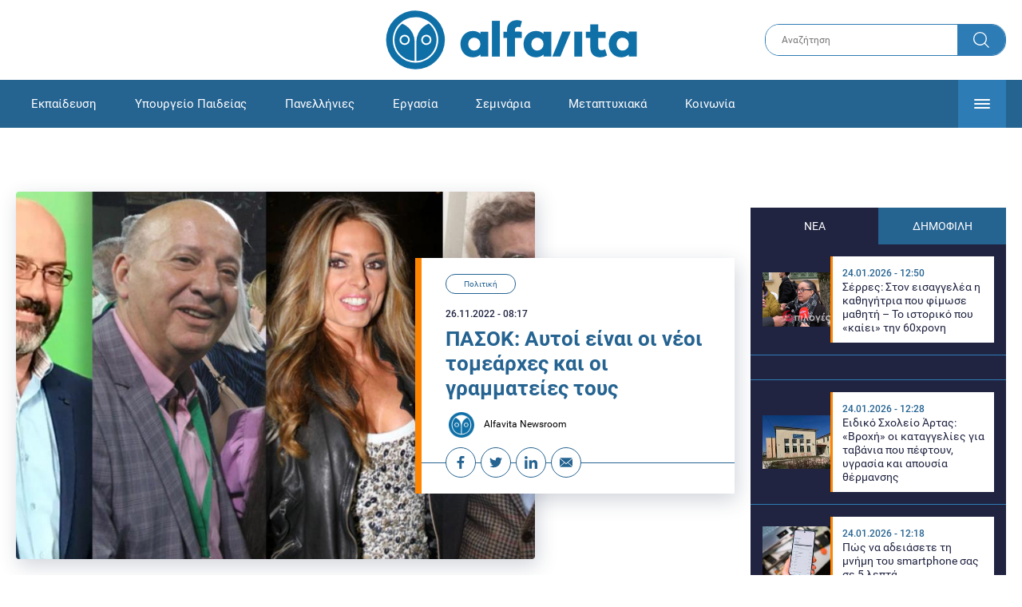

--- FILE ---
content_type: text/html; charset=UTF-8
request_url: https://www.alfavita.gr/politiki/400921_pasok-aytoi-einai-oi-neoi-tomearhes-kai-oi-grammateies-toys
body_size: 21062
content:
<!DOCTYPE html><html lang="el" dir="ltr" prefix="content: http://purl.org/rss/1.0/modules/content/ dc: http://purl.org/dc/terms/ foaf: http://xmlns.com/foaf/0.1/ og: http://ogp.me/ns# rdfs: http://www.w3.org/2000/01/rdf-schema# schema: http://schema.org/ sioc: http://rdfs.org/sioc/ns# sioct: http://rdfs.org/sioc/types# skos: http://www.w3.org/2004/02/skos/core# xsd: http://www.w3.org/2001/XMLSchema# "><head><link rel="preconnect dns-prefetch" href="https://www.google-analytics.com" crossorigin><link rel="preconnect dns-prefetch" href="https://www.googletagmanager.com" crossorigin><link rel="preconnect dns-prefetch" href="https://www.googletagservices.com" crossorigin><link rel="preconnect dns-prefetch" href="https://cdn.orangeclickmedia.com" crossorigin><link rel="preconnect dns-prefetch" href="https://securepubads.g.doubleclick.net" crossorigin><link rel="preconnect dns-prefetch" href="https://ib.adnxs.com" crossorigin><link rel="preconnect dns-prefetch" href="https://tag.aticdn.net" crossorigin><link rel="preconnect dns-prefetch" href="https://certify-js.alexametrics.com" crossorigin><link rel="preconnect dns-prefetch" href="https://connect.facebook.net" crossorigin><meta name="viewport" content="width=device-width, initial-scale=1.0"><link rel="preload" as="font" href="/themes/custom/alfavita/fonts/OpenSans-ExtraBold.woff2" type="font/woff2" crossorigin="anonymous"><link rel="preload" as="font" href="/themes/custom/alfavita/fonts/Roboto-Bold.woff2" type="font/woff2" crossorigin="anonymous"><link rel="preload" as="font" href="/themes/custom/alfavita/fonts/Roboto-Medium.woff2" type="font/woff2" crossorigin="anonymous"><link rel="preload" as="font" href="/themes/custom/alfavita/fonts/Roboto-Regular.woff2" type="font/woff2" crossorigin="anonymous"><link rel="preload" as="font" href="/themes/custom/alfavita/fonts/Roboto-RegularItalic.woff2" type="font/woff2" crossorigin="anonymous"><meta name="publish-date" content="2022-11-26" /><link rel="preload" as="image" href="/sites/default/files/styles/default/public/2022-11/%CF%80%CE%B1%CF%83%CE%BF%CE%BA.jpg?itok=FhIMvjxo" /><meta name="robots" content="max-image-preview:large"><meta charset="utf-8" /><link rel="canonical" href="https://www.alfavita.gr/politiki/400921_pasok-aytoi-einai-oi-neoi-tomearhes-kai-oi-grammateies-toys" /><meta name="description" content="Ανάμεσά τους συναντάμε την Κατερίνα Λάσπα, τον μετεωρολόγο Σάκη Αρναούτογλου, τον ταξίαρχο εν αποστρατεία Θανάση Κατερινόπουλο  και τον ηθοποιό, Νίκο Ορφανό." /><meta name="theme-color" content="#0f70a7" /><meta name="viewport" content="width=device-width, initial-scale=1.0" /><meta property="og:site_name" content="Alfavita" /><meta property="og:type" content="article" /><meta property="og:title" content="ΠΑΣΟΚ: Αυτοί είναι οι νέοι τομεάρχες και οι γραμματείες τους" /><meta property="og:description" content="Ανάμεσά τους συναντάμε την Κατερίνα Λάσπα, τον μετεωρολόγο Σάκη Αρναούτογλου, τον ταξίαρχο εν αποστρατεία Θανάση Κατερινόπουλο  και τον ηθοποιό, Νίκο Ορφανό." /><meta property="og:image" content="https://www.alfavita.gr/sites/default/files/styles/og_image/public/2022-11/%CF%80%CE%B1%CF%83%CE%BF%CE%BA.jpg?itok=GizQu4TA" /><meta property="og:image:secure_url" content="https://www.alfavita.gr/sites/default/files/styles/og_image/public/2022-11/%CF%80%CE%B1%CF%83%CE%BF%CE%BA.jpg?itok=GizQu4TA" /><meta name="twitter:card" content="summary_large_image" /><meta name="twitter:description" content="Ανάμεσά τους συναντάμε την Κατερίνα Λάσπα, τον μετεωρολόγο Σάκη Αρναούτογλου, τον ταξίαρχο εν αποστρατεία Θανάση Κατερινόπουλο  και τον ηθοποιό, Νίκο Ορφανό." /><meta name="twitter:title" content="ΠΑΣΟΚ: Αυτοί είναι οι νέοι τομεάρχες και οι γραμματείες τους | Alfavita" /><meta name="twitter:creator" content="@alfavita" /><meta name="Generator" content="Drupal 8 (https://www.drupal.org)" /><meta name="MobileOptimized" content="width" /><meta name="HandheldFriendly" content="true" /><script type="application/ld+json">{
"@context": "https://schema.org",
"@graph": [
{
"@type": "NewsArticle",
"headline": "ΠΑΣΟΚ: Αυτοί είναι οι νέοι τομεάρχες και οι γραμματείες τους",
"articleBody": "\u003Cp\u003EΤα στελέχη που θα πλαισιώσουν τους τομείς πολιτικής του κόμματος ανακοίνωσε το ΠΑΣΟΚ. Επικεφαλής τίθενται έμπειρα πρόσωπα, πρώην βουλευτές και υπουργοί, αλλά και εκπρόσωποι από τη γενιά της Χαριλάου Τρικούπη. \u003C/p\u003E\n\n\u003Cp\u003EΓνωστά πρόσωπα έπιασαν τις θέσεις των «σκιωδών υπουργών» του ΠΑΣΟΚ. \u003Cstrong\u003EΑνάμεσά τους συναντάμε την Κατερίνα Λάσπα, τον μετεωρολόγο Σάκη Αρναούτογλου, τον ταξίαρχο εν αποστρατεία Θανάση Κατερινόπουλο  και τον ηθοποιό, Νίκο Ορφανό.\u003C/strong\u003E\u003C/p\u003E\n\n  \u003Carticle alt=\u0022πασοκ\u0022 data-embed-button=\u0022media_browser\u0022 data-entity-embed-display=\u0022media_image\u0022 data-entity-type=\u0022media\u0022 data-entity-uuid=\u0022f0ebcac7-cf26-4ac2-a3c9-317b5d4d329d\u0022 data-langcode=\u0022en\u0022 title=\u0022pasok.jpg\u0022 class=\u0022align-center embedded-entity\u0022\u003E  \u003Cimg src=\u0022/sites/default/files/2022-11/pasok_1.jpg\u0022 alt=\u0022πασοκ\u0022 title=\u0022pasok.jpg\u0022 typeof=\u0022foaf:Image\u0022 loading=\u0022lazy\u0022 /\u003E\n\n\u003C/article\u003E\n\n\n\u003Cp\u003E \u003C/p\u003E\n\n\u003Cp\u003EΣτον Τομέα της Παιδείας έχουμε: \u003C/p\u003E\n\n\u003Cp\u003EΓΡΑΜΜΑΤΕΑΣ ΝΙΚΟΣ ΤΣΟΥΛΙΑΣ\u003C/p\u003E\n\n\u003Cp\u003EΑΝΑΠΛ. ΓΡΑΜ. ΓΙΩΡΓΟΣ ΠΑΝΑΓΙΩΤΟΠΟΥΛΟΣ\u003C/p\u003E\n\n\u003Cp\u003EΑΝΑΠΛ. ΓΡΑΜ. ΓΙΑΝΝΗΣ ΤΣΑΚΝΗΣ\u003C/p\u003E\n\n\u003Cp\u003EΑΝΑΠΛ. ΓΡΑΜ. ΑΛΕΞΑΝΔΡΟΣ ΚΟΥΠΑΤΣΙΑΡΗΣ\u003C/p\u003E\n\n\u003Cp\u003EΑΝΑΠΛ. ΓΡΑΜ. ΕΥΓΕΝΙΑ ΜΠΟΥΡΝΟΒΑ\u003C/p\u003E\n\n\u003Cp\u003EΑναλυτικότερα, οι νέοι Τομεάρχες είναι:\u003C/p\u003E\n\n\u003Cp\u003E\u003Cstrong\u003EΤΟΜΕΑΣ ΕΝΕΡΓΕΙΑΣ\u003C/strong\u003E\u003C/p\u003E\n\n\u003Cp\u003EΓΡΑΜΜΑΤΕΑΣ ΧΑΡΗΣ ΔΟΥΚΑΣ\u003C/p\u003E\n\n\u003Cp\u003EΑΝΑΠΛ. ΓΡΑΜ. ΛΕΥΤΕΡΗΣ ΠΑΤΑΒΡΑΣ\u003C/p\u003E\n\n\u003Cp\u003EΑΝΑΠΛ. ΓΡΑΜ. ΛΑΜΠΗΣ ΓΙΑΝΝΟΠΟΥΛΟΣ\u003C/p\u003E\n\n\u003Cp\u003EΑΝΑΠΛ. ΓΡΑΜ. ΒΑΓΓΕΛΗΣ ΤΣΙΜΠΛΟΣΤΕΦΑΝΑΚΗΣ\u003C/p\u003E\n\n\u003Cp\u003EΑΝΑΠΛ. ΓΡΑΜ. ΡΑΝΙΑ ΠΑΡΑΣΤΑΤΙΔΟΥ\u003C/p\u003E\n\n\u003Cp\u003EΑΝΑΠΛ. ΓΡΑΜ. ΓΙΩΡΓΟΣ ΣΤΑΜΤΣΗΣ\u003C/p\u003E\n\n\u003Cp\u003E\u003Cstrong\u003EΤΟΜΕΑΣ ΟΙΚΟΝΟΜΙΚΩΝ\u003C/strong\u003E\u003C/p\u003E\n\n\u003Cp\u003EΓΡΑΜΜΑΤΕΑΣ ΓΙΑΝΝΗΣ ΚΟΥΤΣΟΥΚΟΣ\u003C/p\u003E\n\n\u003Cp\u003EΑΝΑΠΛ. ΓΡΑΜ. ΓΙΩΡΓΟΣ ΠΑΛΑΙΟΔΗΜΟΣ\u003C/p\u003E\n\n\u003Cp\u003EΑΝΑΠΛ. ΓΡΑΜ. ΒΑΓΓΕΛΗΣ ΓΕΡΑΝΙΩΤΑΚΗΣ\u003C/p\u003E\n\n\u003Cp\u003EΑΝΑΠΛ. ΓΡΑΜ. ΑΠΟΣΤΟΛΟΣ ΚΡΥΩΝΙΔΗΣ\u003C/p\u003E\n\n\u003Cp\u003EΑΝΑΠΛ. ΓΡΑΜ. ΘΑΝΑΣΗΣ ΚΟΛΛΙΟΠΟΥΛΟΣ\u003C/p\u003E\n\n\u003Cp\u003E\u003Cstrong\u003EΤΟΜΕΑΣ ΑΝΑΠΤΥΞΗΣ ΚΑΙ ΕΠΕΝΔΥΣΕΩΝ\u003C/strong\u003E\u003C/p\u003E\n\n\u003Cp\u003EΓΡΑΜΜΑΤΕΑΣ ΗΛΙΑΣ ΚΙΚΙΛΙΑΣ\u003C/p\u003E\n\n\u003Cp\u003EΑΝΑΠΛ. ΓΡΑΜ. ΓΙΩΡΓΟΣ ΚΑΝΕΛΛΟΠΟΥΛΟΣ\u003C/p\u003E\n\n\u003Cp\u003EΑΝΑΠΛ. ΓΡΑΜ. ΑΛΕΞΑΝΔΡΟΣ ΡΑΓΚΟΥΣΗΣ\u003C/p\u003E\n\n\u003Cp\u003EΑΝΑΠΛ. ΓΡΑΜ. ΚΑΤΕΡΙΝΑ ΜΠΑΤΖΕΛΗ\u003C/p\u003E\n\n\u003Cp\u003EΑΝΑΠΛ. ΓΡΑΜ. ΣΑΒΒΑΣ ΠΕΛΤΕΚΗΣ\u003C/p\u003E\n\n\u003Cp\u003E\u003Cstrong\u003EΤΟΜΕΑΣ ΕΡΓΑΣΙΑΣ\u003C/strong\u003E\u003C/p\u003E\n\n\u003Cp\u003EΓΡΑΜΜΑΤΕΑΣ ΜΙΧΑΛΗΣ ΚΑΛΑΝΤΖΟΠΟΥΛΟΣ\u003C/p\u003E\n\n\u003Cp\u003EΑΝΑΠΛ. ΓΡΑΜ. ΜΙΧΑΛΗΣ ΚΑΡΧΙΜΑΚΗΣ\u003C/p\u003E\n\n\u003Cp\u003EΑΝΑΠΛ. ΓΡΑΜ. ΜΑΡΙΖΕΤΑ ΑΝΤΩΝΟΠΟΥΛΟΥ\u003C/p\u003E\n\n\u003Cp\u003EΑΝΑΠΛ. ΓΡΑΜ. ΛΟΥΚΑΣ ΑΠΟΣΤΟΛΙΔΗΣ\u003C/p\u003E\n\n\u003Cp\u003E\u003Cstrong\u003EΤΟΜΕΑΣ ΚΟΙΝΩΝΙΚΗΣ ΑΣΦΑΛΙΣΗΣ\u003C/strong\u003E\u003C/p\u003E\n\n\u003Cp\u003EΓΡΑΜΜΑΤΕΑΣ ΓΙΩΡΓΟΣ ΚΟΥΤΡΟΥΜΑΝΗΣ\u003C/p\u003E\n\n\u003Cp\u003EΑΝΑΠΛ. ΓΡΑΜ. ΛΕΩΝΙΔΑΣ ΠΑΠΠΑΣ\u003C/p\u003E\n\n\u003Cp\u003EΑΝΑΠΛ. ΓΡΑΜ. ΒΑΣΙΛΗΣ ΚΟΥΛΟΥΡΗΣ\u003C/p\u003E\n\n\u003Cp\u003EΑΝΑΠΛ. ΓΡΑΜ. ΠΑΝΑΓΙΩΤΗΣ ΞΕΝΟΣ\u003C/p\u003E\n\n\u003Cp\u003E\u003Cstrong\u003EΤΟΜΕΑΣ ΙΔΙΩΤΙΚΟΥ ΧΡΕΟΥΣ \u0026 ΠΡΟΣΤΑΣΙΑΣ ΤΩΝ ΔΑΝΕΙΟΛΗΠΤΩΝ\u003C/strong\u003E\u003C/p\u003E\n\n\u003Cp\u003EΓΡΑΜΜΑΤΕΑΣ ΔΗΜΗΤΡΗΣ ΣΠΥΡΑΚΟΣ\u003C/p\u003E\n\n\u003Cp\u003EΑΝΑΠΛ. ΓΡΑΜ. ΔΗΜΗΤΡΗΣ ΑΝΑΣΤΑΣΟΠΟΥΛΟΣ\u003C/p\u003E\n\n\u003Cp\u003E\u003Cstrong\u003EΤΟΜΕΑΣ ΘΕΣΜΩΝ (ΣΥΝΤΑΓΜΑ – ΔΙΑΦΑΝΕΙΑ – ΠΟΛΙΤΙΚΟ ΣΥΣΤΗΜΑ)\u003C/strong\u003E\u003C/p\u003E\n\n\u003Cp\u003EΓΡΑΜΜΑΤΕΑΣ ΜΑΝΩΛΗΣ ΒΕΛΕΓΡΑΚΗΣ\u003C/p\u003E\n\n\u003Cp\u003EΑΝΑΠΛ. ΓΡΑΜ. ΚΩΝ/ΝΑ ΓΕΩΡΓΑΚΗ\u003C/p\u003E\n\n\u003Cp\u003EΑΝΑΠΛ. ΓΡΑΜ. ΔΗΜΗΤΡΗΣ ΜΕΛΙΔΗΣ\u003C/p\u003E\n\n\u003Cp\u003EΑΝΑΠΛ. ΓΡΑΜ. ΚΩΝ/ΝΟΣ ΠΑΠΑΣΤΕΡΓΙΟΥ\u003C/p\u003E\n\n\u003Cp\u003EΑΝΑΠΛ. ΓΡΑΜ. ΚΩΝ/ΝΟΣ ΚΑΡΕΤΣΟΣ\u003C/p\u003E\n\n\u003Cp\u003E\u003Cstrong\u003EΤΟΜΕΑΣ ΔΙΚΑΙΟΣΥΝΗΣ\u003C/strong\u003E\u003C/p\u003E\n\n\u003Cp\u003EΓΡΑΜΜΑΤΕΑΣ ΧΡΗΣΤΟΣ ΚΑΚΛΑΜΑΝΗΣ\u003C/p\u003E\n\n\u003Cp\u003EΑΝΑΠΛ. ΓΡΑΜ. ΕΥΣΤΑΘΙΟΣ ΚΟΥΤΣΟΧΗΝΑΣ\u003C/p\u003E\n\n\u003Cp\u003EΑΝΑΠΛ. ΓΡΑΜ. ΔΗΜΗΤΡΗΣ ΠΑΠΟΥΤΣΗΣ\u003C/p\u003E\n\n\u003Cp\u003EΑΝΑΠΛ. ΓΡΑΜ. ΕΛΕΝΗ ΧΡΥΣΟΥΛΑΚΗ\u003C/p\u003E\n\n\u003Cp\u003EΑΝΑΠΛ. ΓΡΑΜ. ΠΑΝΑΓΙΩΤΗΣ ΚΑΡΥΠΟΓΛΟΥ\u003C/p\u003E\n\n\u003Cp\u003E\u003Cstrong\u003EΤΟΜΕΑΣ ΥΓΕΙΑΣ\u003C/strong\u003E\u003C/p\u003E\n\n\u003Cp\u003EΓΡΑΜΜΑΤΕΑΣ ΓΙΩΡΓΟΣ ΜΠΟΥΛΜΠΑΣΑΚΟΣ\u003C/p\u003E\n\n\u003Cp\u003EΑΝΑΠΛ. ΓΡΑΜ. ΜΙΛΤΟΣ ΚΡΟΚΙΔΗΣ\u003C/p\u003E\n\n\u003Cp\u003EΑΝΑΠΛ. ΓΡΑΜ. ΡΟΖΑ ΒΡΕΤΤΟΥ\u003C/p\u003E\n\n\u003Cp\u003EΑΝΑΠΛ. ΓΡΑΜ. ΓΙΑΝΝΗΣ ΒΛΑΣΕΡΟΣ\u003C/p\u003E\n\n\u003Cp\u003EΑΝΑΠΛ. ΓΡΑΜ. ΚΑΤΕΡΙΝΑ ΣΟΛΩΜΟΥ\u003C/p\u003E\n\n\u003Cp\u003EΑΝΑΠΛ. ΓΡΑΜ. ΔΗΜΗΤΡΗΣ ΒΡΑΧΑΤΗΣ\u003C/p\u003E\n\n\u003Cp\u003EΑΝΑΠΛ. ΓΡΑΜ. ΧΡΗΣΤΟΣ ΠΑΠΑΣΤΕΡΓΙΟΥ\u003C/p\u003E\n\n\u003Cp\u003E\u003Cstrong\u003EΤΟΜΕΑΣ ΑΜΥΝΑΣ\u003C/strong\u003E\u003C/p\u003E\n\n\u003Cp\u003EΓΡΑΜΜΑΤΕΑΣ ΓΙΩΡΓΟΣ ΠΕΤΑΛΩΤΗΣ\u003C/p\u003E\n\n\u003Cp\u003EΑΝΑΠΛ. ΓΡΑΜ. ΚΡΥΣΤΑΛΛΙΑ ΑΡΜΕΝΑΚΗ\u003C/p\u003E\n\n\u003Cp\u003EΑΝΑΠΛ. ΓΡΑΜ. ΓΙΑΝΝΗΣ ΚΟΥΜΕΝΤΟΣ\u003C/p\u003E\n\n\u003Cp\u003EΑΝΑΠΛ. ΓΡΑΜ. ΘΩΜΑΣ ΧΑΤΖΗΑΘΑΝΑΣΙΟΥ\u003C/p\u003E\n\n\u003Cp\u003EΑΝΑΠΛ. ΓΡΑΜ. ΤΑΚΗΣ ΜΟΣΧΟΛΙΟΣ\u003C/p\u003E\n\n\u003Cp\u003E\u003Cstrong\u003EΤΟΜΕΑΣ ΑΓΡΟΤΙΚΗΣ ΑΝΑΠΤΥΞΗΣ ΚΑΙ ΤΡΟΦΙΜΩΝ\u003C/strong\u003E\u003C/p\u003E\n\n\u003Cp\u003EΓΡΑΜΜΑΤΕΑΣ ΘΑΝΑΣΗΣ ΠΕΤΡΟΠΟΥΛΟΣ\u003C/p\u003E\n\n\u003Cp\u003EΑΝΑΠΛ. ΓΡΑΜ. ΛΙΝΑ ΑΓΓΕΛΟΠΟΥΛΟΥ\u003C/p\u003E\n\n\u003Cp\u003EΑΝΑΠΛ. ΓΡΑΜ. ΜΙΧΑΛΗΣ ΤΖΕΛΕΠΗΣ\u003C/p\u003E\n\n\u003Cp\u003EΑΝΑΠΛ. ΓΡΑΜ. ΧΡΗΣΤΟΣ ΞΕΝΟΚΩΣΤΑΣ\u003C/p\u003E\n\n\u003Cp\u003EΑΝΑΠΛ. ΓΡΑΜ. ΝΙΚΟΣ ΜΠΟΥΝΑΚΗΣ\u003C/p\u003E\n\n\u003Cp\u003EΑΝΑΠΛ. ΓΡΑΜ. ΘΥΜΙΟΣ ΦΩΤΕΙΝΟΣ\u003C/p\u003E\n\n\u003Cp\u003E\u003Cstrong\u003EΤΟΜΕΑΣ ΔΗΜΟΣΙΑΣ ΔΙΟΙΚΗΣΗΣ\u003C/strong\u003E\u003C/p\u003E\n\n\u003Cp\u003EΓΡΑΜΜΑΤΕΑΣ ΕΦΗ ΣΤΕΦΟΠΟΥΛΟΥ\u003C/p\u003E\n\n\u003Cp\u003EΑΝΑΠΛ. ΓΡΑΜ. ΠΑΝΑΓΙΩΤΗΣ ΝΤΑΗΣ\u003C/p\u003E\n\n\u003Cp\u003EΑΝΑΠΛ. ΓΡΑΜ. ΛΕΝΑ ΚΟΥΤΣΙΜΠΟΥ\u003C/p\u003E\n\n\u003Cp\u003EΑΝΑΠΛ. ΓΡΑΜ. ΛΕΝΑ ΧΑΛΒΑΤΖΑ\u003C/p\u003E\n\n\u003Cp\u003EΑΝΑΠΛ. ΓΡΑΜ. ΣΤΑΥΡΟΣ ΑΚΑΛΙΔΗΣ\u003C/p\u003E\n\n\u003Cp\u003E\u003Cstrong\u003EΤΟΜΕΑΣ ΤΟΥΡΙΣΜΟΥ\u003C/strong\u003E\u003C/p\u003E\n\n\u003Cp\u003EΓΡΑΜΜΑΤΕΑΣ ΠΑΥΛΟΣ ΓΕΡΟΥΛΑΝΟΣ\u003C/p\u003E\n\n\u003Cp\u003EΑΝΑΠΛ. ΓΡΑΜ. ΣΩΤΗΡΗΣ ΒΑΡΕΛΑΣ\u003C/p\u003E\n\n\u003Cp\u003EΑΝΑΠΛ. ΓΡΑΜ. ΧΡΗΣΤΟΣ ΠΑΛΛΗΣ\u003C/p\u003E\n\n\u003Cp\u003EΑΝΑΠΛ. ΓΡΑΜ. ΓΙΩΡΓΟΣ ΝΙΚΗΤΙΑΔΗΣ\u003C/p\u003E\n\n\u003Cp\u003EΑΝΑΠΛ. ΓΡΑΜ. ΣΟΦΙΑ ΚΑΤΣΙΓΙΑΝΝΗ\u003C/p\u003E\n\n\u003Cp\u003E\u003Cstrong\u003EΤΟΜΕΑΣ ΔΗΜΟΣΙΩΝ ΥΠΟΔΟΜΩΝ \u0026 ΔΙΚΤΥΩΝ\u003C/strong\u003E\u003C/p\u003E\n\n\u003Cp\u003EΓΡΑΜΜΑΤΕΑΣ ΔΗΜΗΤΡΗΣ ΣΑΡΗΓΙΑΝΝΗΣ\u003C/p\u003E\n\n\u003Cp\u003EΑΝΑΠΛ. ΓΡΑΜ. ΗΡΩ ΔΟΥΜΑΝΗ\u003C/p\u003E\n\n\u003Cp\u003EΑΝΑΠΛ. ΓΡΑΜ. ΑΡΗΣ ΓΚΑΖΟΓΙΑΣ\u003C/p\u003E\n\n\u003Cp\u003EΑΝΑΠΛ. ΓΡΑΜ. ΓΙΩΡΓΟΣ ΛΑΜΠΡΟΥ\u003C/p\u003E\n\n\u003Cp\u003E\u003Cstrong\u003EΤΟΜΕΑΣ ΧΩΡΟΤΑΞΙΑΣ\u003C/strong\u003E\u003C/p\u003E\n\n\u003Cp\u003EΓΡΑΜΜΑΤΕΑΣ ΑΣΠΑ ΓΟΣΠΟΔΙΝΗ\u003C/p\u003E\n\n\u003Cp\u003EΑΝΑΠΛ. ΓΡΑΜ. ΤΖΟΥΛΙΑ ΤΣΑΛΙΚΗ\u003C/p\u003E\n\n\u003Cp\u003E\u003Cstrong\u003EΤΟΜΕΑΣ ΝΗΣΙΩΤΙΚΗΣ ΠΟΛΙΤΙΚΗΣ\u003C/strong\u003E\u003C/p\u003E\n\n\u003Cp\u003EΓΡΑΜΜΑΤΕΑΣ ΝΙΚΗΦΟΡΟΣ ΠΑΠΑΝΙΚΟΛΑΣ\u003C/p\u003E\n\n\u003Cp\u003EΑΝΑΠΛ. ΓΡΑΜ. ΓΙΑΝΝΗΣ ΠΟΛΥΧΡΟΝΑΚΟΣ\u003C/p\u003E\n\n\u003Cp\u003EΑΝΑΠΛ. ΓΡΑΜ. ΚΑΤΕΡΙΝΑ ΓΑΒΑΛΑ\u003C/p\u003E\n\n\u003Cp\u003EΑΝΑΠΛ. ΓΡΑΜ. ΑΓΓΕΛΙΚΗ ΣΥΝΟΔΙΝΟΥ\u003C/p\u003E\n\n\u003Cp\u003EΑΝΑΠΛ. ΓΡΑΜ. ΝΙΚΟΣ ΚΑΝΤΑΡΖΗΣ\u003C/p\u003E\n\n\u003Cp\u003E\u003Cstrong\u003EΤΟΜΕΑΣ ΝΑΥΤΙΛΙΑΣ\u003C/strong\u003E\u003C/p\u003E\n\n\u003Cp\u003EΓΡΑΜΜΑΤΕΑΣ ΔΗΜΗΤΡΗΣ ΔΙΑΜΑΝΤΙΔΗΣ\u003C/p\u003E\n\n\u003Cp\u003EΑΝΑΠΛ. ΓΡΑΜ. ΘΑΝΟΣ ΠΑΛΛΗΣ\u003C/p\u003E\n\n\u003Cp\u003EΑΝΑΠΛ. ΓΡΑΜ. ΔΗΜΗΤΡΗΣ ΒΡΟΝΤΟΣ\u003C/p\u003E\n\n\u003Cp\u003EΑΝΑΠΛ. ΓΡΑΜ. ΕΙΡΗΝΗ ΒΟΛΗ\u003C/p\u003E\n\n\u003Cp\u003EΑΝΑΠΛ. ΓΡΑΜ. ΝΙΚΟΣ ΣΠΑΝΑΚΟΣ\u003C/p\u003E\n\n\u003Cp\u003EΑΝΑΠΛ. ΓΡΑΜ. ΔΗΜΗΤΡΗΣ ΔΑΜΑΣΚΗΝΟΣ\u003C/p\u003E\n\n\u003Cp\u003E\u003Cstrong\u003EΤΟΜΕΑΣ ΠΑΙΔΕΙΑΣ\u003C/strong\u003E\u003C/p\u003E\n\n\u003Cp\u003EΓΡΑΜΜΑΤΕΑΣ ΝΙΚΟΣ ΤΣΟΥΛΙΑΣ\u003C/p\u003E\n\n\u003Cp\u003EΑΝΑΠΛ. ΓΡΑΜ. ΓΙΩΡΓΟΣ ΠΑΝΑΓΙΩΤΟΠΟΥΛΟΣ\u003C/p\u003E\n\n\u003Cp\u003EΑΝΑΠΛ. ΓΡΑΜ. ΓΙΑΝΝΗΣ ΤΣΑΚΝΗΣ\u003C/p\u003E\n\n\u003Cp\u003EΑΝΑΠΛ. ΓΡΑΜ. ΑΛΕΞΑΝΔΡΟΣ ΚΟΥΠΑΤΣΙΑΡΗΣ\u003C/p\u003E\n\n\u003Cp\u003EΑΝΑΠΛ. ΓΡΑΜ. ΕΥΓΕΝΙΑ ΜΠΟΥΡΝΟΒΑ\u003C/p\u003E\n\n\u003Cp\u003E\u003Cstrong\u003EΤΟΜΕΑΣ ΠΡΟΣΤΑΣΙΑΣ ΤΟΥ ΠΟΛΙΤΗ\u003C/strong\u003E\u003C/p\u003E\n\n\u003Cp\u003EΓΡΑΜΜΑΤΕΑΣ ΜΑΡΙΝΟΣ ΣΚΑΝΔΑΜΗΣ\u003C/p\u003E\n\n\u003Cp\u003EΑΝΑΠΛ. ΓΡΑΜ. ΘΑΝΑΣΗΣ ΚΑΤΕΡΙΝΟΠΟΥΛΟΣ\u003C/p\u003E\n\n\u003Cp\u003EΑΝΑΠΛ. ΓΡΑΜ. ΘΑΝΑΣΗΣ ΚΑΝΕΛΛΟΠΟΥΛΟΣ\u003C/p\u003E\n\n\u003Cp\u003EΑΝΑΠΛ. ΓΡΑΜ. ΣΠΥΡΟΣ ΚΑΡΑΚΙΤΣΟΣ\u003C/p\u003E\n\n\u003Cp\u003E\u003Cstrong\u003EΤΟΜΕΑΣ ΠΟΛΙΤΙΚΗΣ ΠΡΟΣΤΑΣΙΑΣ\u003C/strong\u003E\u003C/p\u003E\n\n\u003Cp\u003EΓΡΑΜΜΑΤΕΑΣ ΜΙΧΑΛΗΣ ΧΑΛΑΡΗΣ\u003C/p\u003E\n\n\u003Cp\u003EΑΝΑΠΛ. ΓΡΑΜ. ΣΑΚΗΣ ΑΡΝΑΟΥΤΟΓΛΟΥ\u003C/p\u003E\n\n\u003Cp\u003EΑΝΑΠΛ. ΓΡΑΜ. ΛΙΝΤΑ ΠΕΛΛΗ\u003C/p\u003E\n\n\u003Cp\u003E\u003Cstrong\u003EΤΟΜΕΑΣ ΠΕΡΙΒΑΛΛΟΝΤΟΣ\u003C/strong\u003E\u003C/p\u003E\n\n\u003Cp\u003EΓΡΑΜΜΑΤΕΑΣ ΠΑΝΑΓΙΩΤΗΣ ΔΗΜΟΠΟΥΛΟΣ\u003C/p\u003E\n\n\u003Cp\u003EΑΝΑΠΛ. ΓΡΑΜ. ΔΑΜΙΑΝΟΣ ΚΑΛΠΑΚΙΔΗΣ\u003C/p\u003E\n\n\u003Cp\u003EΑΝΑΠΛ. ΓΡΑΜ. ΜΕΝΙΑ ΣΗΜΑΔΟΠΟΥΛΟΥ\u003C/p\u003E\n\n\u003Cp\u003EΑΝΑΠΛ. ΓΡΑΜ. ΔΗΜΗΤΡΑ ΛΥΜΠΕΡΟΠΟΥΛΟΥ\u003C/p\u003E\n\n\u003Cp\u003EΑΝΑΠΛ. ΓΡΑΜ. ΑΚΗΣ ΤΣΙΜΟΥΡΤΟΣ\u003C/p\u003E\n\n\u003Cp\u003E\u003Cstrong\u003EΤΟΜΕΑΣ ΜΕΤΑΝΑΣΤΕΥΤΙΚΗΣ ΠΟΛΙΤΙΚΗΣ\u003C/strong\u003E\u003C/p\u003E\n\n\u003Cp\u003EΓΡΑΜΜΑΤΕΑΣ ΒΑΣΙΛΗΣ ΧΡΟΝΟΠΟΥΛΟΣ\u003C/p\u003E\n\n\u003Cp\u003EΑΝΑΠΛ. ΓΡΑΜ. ΠΕΤΡΟΣ ΚΑΡΑΧΡΗΣΤΟΥ\u003C/p\u003E\n\n\u003Cp\u003EΑΝΑΠΛ. ΓΡΑΜ. ΣΤΑΘΗΣ ΠΟΥΛΑΡΑΚΗΣ\u003C/p\u003E\n\n\u003Cp\u003EΑΝΑΠΛ. ΓΡΑΜ. ΔΗΜΗΤΡΙΟΣ ΓΕΩΡΓΙΑΔΗΣ\u003C/p\u003E\n\n\u003Cp\u003EΤΟΜΕΑΣ ΚΟΙΝΩΝΙΚΗΣ ΕΝΤΑΞΗΣ ΚΑΙ ΣΥΝΟΧΗΣ (ΠΡΟΝΟΙΑ)\u003C/p\u003E\n\n\u003Cp\u003EΓΡΑΜΜΑΤΕΑΣ ΕΦΗ ΜΠΕΚΟΥ\u003C/p\u003E\n\n\u003Cp\u003EΑΝΑΠΛ. ΓΡΑΜ. ΧΑΡΑ ΑΜΑΝΑΤΙΔΟΥ\u003C/p\u003E\n\n\u003Cp\u003EΑΝΑΠΛ. ΓΡΑΜ. ΣΟΥΛΑ ΒΑΚΟΥΦΤΣΗ\u003C/p\u003E\n\n\u003Cp\u003EΑΝΑΠΛ. ΓΡΑΜ. ΠΟΠΗ ΓΙΑΝΝΟΠΟΥΛΟΥ\u003C/p\u003E\n\n\u003Cp\u003EΑΝΑΠΛ. ΓΡΑΜ. ΧΡΥΣΟΒΑΛΑΝΤΗΣ ΠΑΠΑΘΑΝΑΣΙΟΥ\u003C/p\u003E\n\n\u003Cp\u003E\u003Cstrong\u003EΤΟΜΕΑΣ ΑΝΘΡΩΠΙΝΩΝ ΔΙΚΑΙΩΜΑΤΩΝ\u003C/strong\u003E\u003C/p\u003E\n\n\u003Cp\u003EΓΡΑΜΜΑΤΕΑΣ ΑΝΝΑ ΠΑΠΑΔΟΠΟΥΛΟΥ\u003C/p\u003E\n\n\u003Cp\u003EΑΝΑΠΛ. ΓΡΑΜ. ΓΙΑΝΝΗΣ ΒΗΚΑΣ\u003C/p\u003E\n\n\u003Cp\u003EΑΝΑΠΛ. ΓΡΑΜ. ΒΑΣΙΛΗΣ ΚΟΥΤΣΙΑΝΟΣ\u003C/p\u003E\n\n\u003Cp\u003EΑΝΑΠΛ. ΓΡΑΜ. ΜΕΛΙΝΑ ΘΕΟΔΩΡΟΥ\u003C/p\u003E\n\n\u003Cp\u003EΤΟΜΕΑΣ ΠΟΛΙΤΙΣΜΟΥ\u003C/p\u003E\n\n\u003Cp\u003EΓΡΑΜΜΑΤΕΑΣ ΝΙΚΟΣ ΟΡΦΑΝΟΣ\u003C/p\u003E\n\n\u003Cp\u003EΑΝΑΠΛ. ΓΡΑΜ. ΑΝΤΩΝΗΣ ΠΑΠΑΪΩΑΝΝΟΥ\u003C/p\u003E\n\n\u003Cp\u003EΑΝΑΠΛ. ΓΡΑΜ. ΓΡΗΓΟΡΗΣ ΒΑΦΕΙΑΔΗΣ\u003C/p\u003E\n\n\u003Cp\u003EΑΝΑΠΛ. ΓΡΑΜ. ΒΑΓΓΕΛΗΣ ΠΑΠΟΥΛΙΑΣ\u003C/p\u003E\n\n\u003Cp\u003EΑΝΑΠΛ. ΓΡΑΜ. ΙΡΙΣ ΖΑΧΜΑΝΙΔΟΥ\u003C/p\u003E\n\n\u003Cp\u003E\u003Cstrong\u003EΤΟΜΕΑΣ ΑΘΛΗΤΙΣΜΟΥ\u003C/strong\u003E\u003C/p\u003E\n\n\u003Cp\u003EΓΡΑΜΜΑΤΕΑΣ ΘΑΝΑΣΗΣ ΖΑΝΝΙΑΣ\u003C/p\u003E\n\n\u003Cp\u003EΑΝΑΠΛ. ΓΡΑΜ. ΠΑΝΑΓΙΩΤΗΣ ΓΚΑΝΙΑΤΣΟΣ\u003C/p\u003E\n\n\u003Cp\u003EΑΝΑΠΛ. ΓΡΑΜ. ΛΕΩΝΙΔΑΣ ΚΑΛΙΒΙΑΝΟΣ\u003C/p\u003E\n\n\u003Cp\u003EΑΝΑΠΛ. ΓΡΑΜ. ΑΛΚΗΣ ΠΑΠΑΧΡΗΣΤΑΚΗΣ\u003C/p\u003E\n\n\u003Cp\u003EΑΝΑΠΛ. ΓΡΑΜ. ΧΡΙΣΤΙΝΑ ΦΟΡΟΠΟΥΛΟΥ\u003C/p\u003E\n\n\u003Cp\u003EΑΝΑΠΛ. ΓΡΑΜ. ΑΣΤΕΡΙΟΣ ΠΑΤΣΙΑΟΥΡΑΣ\u003C/p\u003E\n\n\u003Cp\u003E\u003Cstrong\u003EΤΟΜΕΑΣ ΜΙΚΡΟΜΕΣΑΙΑΣ ΕΠΙΧΕΙΡΗΜΑΤΙΚΟΤΗΤΑΣ\u003C/strong\u003E\u003C/p\u003E\n\n\u003Cp\u003EΓΡΑΜΜΑΤΕΑΣ ΖΑΧΑΡΙΑΣ ΜΑΥΡΟΥΚΑΣ\u003C/p\u003E\n\n\u003Cp\u003EΑΝΑΠΛ. ΓΡΑΜ. ΣΤΕΦΑΝΟΣ ΚΟΜΝΗΝΟΣ\u003C/p\u003E\n\n\u003Cp\u003EΑΝΑΠΛ. ΓΡΑΜ. ΤΟΝΙΑ ΠΑΠΑΛΕΞΑΤΟΥ\u003C/p\u003E\n\n\u003Cp\u003EΑΝΑΠΛ. ΓΡΑΜ. ΘΑΝΑΣΗΣ ΝΑΖΟΣ\u003C/p\u003E\n\n\u003Cp\u003E\u003Cstrong\u003EΤΟΜΕΑΣ ΨΗΦΙΑΚΗΣ ΠΟΛΙΤΙΚΗΣ\u003C/strong\u003E\u003C/p\u003E\n\n\u003Cp\u003EΓΡΑΜΜΑΤΕΑΣ ΓΙΑΝΝΗΣ ΠΑΖΙΟΣ\u003C/p\u003E\n\n\u003Cp\u003EΑΝΑΠΛ. ΓΡΑΜ. ΚΑΤΕΡΙΝΑ ΣΙΑΝΝΗ\u003C/p\u003E\n\n\u003Cp\u003EΑΝΑΠΛ. ΓΡΑΜ. ΝΙΚΟΣ ΑΝΔΡΟΥΛΑΚΑΚΗΣ\u003C/p\u003E\n\n\u003Cp\u003EΑΝΑΠΛ. ΓΡΑΜ. ΔΗΜΗΤΡΗΣ ΠΑΝΟΠΟΥΛΟΣ\u003C/p\u003E\n\n\u003Cp\u003EΑΝΑΠΛ. ΓΡΑΜ. ΚΩΝ/ΝΟΣ ΤΣΑΝΗΣ\u003C/p\u003E\n\n\u003Cp\u003E\u003Cstrong\u003EΤΟΜΕΑΣ ΚΑΙΝΟΤΟΜΙΑΣ, ΕΡΕΥΝΑΣ ΚΑΙ ΤΕΧΝΟΛΟΓΙΑΣ\u003C/strong\u003E\u003C/p\u003E\n\n\u003Cp\u003EΓΡΑΜΜΑΤΕΑΣ ΠΑΝΑΓΙΩΤΗΣ ΒΑΡΔΑΣ\u003C/p\u003E\n\n\u003Cp\u003EΑΝΑΠΛ. ΓΡΑΜ. ΜΙΧΑΛΗΣ ΠΑΡΑΣΚΕΥΑΣ\u003C/p\u003E\n\n\u003Cp\u003EΑΝΑΠΛ. ΓΡΑΜ. ΒΑΓΓΕΛΗΣ ΓΙΑΝΝΟΥΛΑΣ\u003C/p\u003E\n\n\u003Cp\u003EΑΝΑΠΛ. ΓΡΑΜ. ΜΑΝΩΛΗΣ ΣΟΦΙΑΝΟΠΟΥΛΟΣ\u003C/p\u003E\n\n\u003Cp\u003E\u003Cstrong\u003EΤΟΜΕΑΣ ΕΥΡΩΠΑΪΚΩΝ ΥΠΟΘΕΣΕΩΝ\u003C/strong\u003E\u003C/p\u003E\n\n\u003Cp\u003EΓΡΑΜΜΑΤΕΑΣ ΝΙΚΟΣ ΠΑΠΑΖΟΓΛΟΥ\u003C/p\u003E\n\n\u003Cp\u003EΑΝΑΠΛ. ΓΡΑΜ. ΚΑΤΕΡΙΝΑ ΤΑΓΑΡΑ\u003C/p\u003E\n\n\u003Cp\u003EΑΝΑΠΛ. ΓΡΑΜ. ΚΩΣΤΑΣ ΚΑΤΣΑΝΕΒΑΣ\u003C/p\u003E\n\n\u003Cp\u003EΑΝΑΠΛ. ΓΡΑΜ. ΚΩΝ/ΝΟΣ ΦΟΥΤΖΟΠΟΥΛΟΣ\u003C/p\u003E\n\n\u003Cp\u003E\u003Cstrong\u003EΤΟΜΕΑΣ ΙΣΟΤΗΤΑΣ\u003C/strong\u003E\u003C/p\u003E\n\n\u003Cp\u003EΓΡΑΜΜΑΤΕΑΣ ΜΑΡΙΑ ΔΑΦΕΡΜΟΥ\u003C/p\u003E\n\n\u003Cp\u003EΑΝΑΠΛ. ΓΡΑΜ. ΕΛΕΥΘΕΡΙΑ ΤΖΙΟΥΒΑΡΑ\u003C/p\u003E\n\n\u003Cp\u003EΑΝΑΠΛ. ΓΡΑΜ. ΒΑΣΙΑ ΜΑΔΕΣΗ\u003C/p\u003E\n\n\u003Cp\u003EΑΝΑΠΛ. ΓΡΑΜ. ΚΑΤΕΡΙΝΑ ΚΙΤΣΑΚΗ\u003C/p\u003E\n\n\u003Cp\u003E\u003Cstrong\u003EΤΟΜΕΑΣ ΣΥΝΔΙΚΑΛΙΣΤΙΚΟΥ\u003C/strong\u003E\u003C/p\u003E\n\n\u003Cp\u003EΓΡΑΜΜΑΤΕΑΣ ΓΙΩΡΓΟΣ ΒΑΣΙΛΟΠΟΥΛΟΣ\u003C/p\u003E\n\n\u003Cp\u003EΑΝΑΠΛ. ΓΡΑΜ. ΜΑΝΩΛΗΣ ΠΕΤΡΑΚΗΣ\u003C/p\u003E\n\n\u003Cp\u003EΑΝΑΠΛ. ΓΡΑΜ. ΕΙΡΗΝΗ ΜΠΕΚΙΑΡΗ\u003C/p\u003E\n\n\u003Cp\u003EΑΝΑΠΛ. ΓΡΑΜ. ΓΙΩΡΓΟΣ ΜΟΤΣΙΟΣ\u003C/p\u003E\n\n\u003Cp\u003EΑΝΑΠΛ. ΓΡΑΜ. ΘΕΟΔΩΡΟΣ ΧΡΟΝΟΠΟΥΛΟΣ\u003C/p\u003E\n\n\u003Cp\u003EΑΝΑΠΛ. ΓΡΑΜ. ΒΟΥΛΑ ΓΕΩΡΓΑΚΗ\u003C/p\u003E\n\n\u003Cp\u003EΑΝΑΠΛ. ΓΡΑΜ. ΓΙΩΡΓΟΣ ΔΗΜΗΤΡΙΑΔΗΣ\u003C/p\u003E\n\n\u003Cp\u003E\u003Cstrong\u003EΤΟΜΕΑΣ ΕΠΙΣΤΗΜΟΝΩΝ\u003C/strong\u003E\u003C/p\u003E\n\n\u003Cp\u003EΓΡΑΜΜΑΤΕΑΣ ΓΙΑΝΝΗΣ ΡΑΠΤΗΣ\u003C/p\u003E\n\n\u003Cp\u003EΑΝΑΠΛ. ΓΡΑΜ. ΣΠΥΡΟΣ ΑΠΟΣΤΟΛΟΥ\u003C/p\u003E\n\n\u003Cp\u003EΑΝΑΠΛ. ΓΡΑΜ. ΜΗΝΑΣ ΑΝΑΣΤΑΣΑΚΗΣ\u003C/p\u003E\n\n\u003Cp\u003EΑΝΑΠΛ. ΓΡΑΜ. ΑΡΤΕΜΙΣ ΚΑΤΩΠΟΔΗ\u003C/p\u003E\n\n\u003Cp\u003EΑΝΑΠΛ. ΓΡΑΜ. ΝΑΝΤΙΑ ΣΑΛΤΕΡΗ\u003C/p\u003E\n\n\u003Cp\u003E\u003Cstrong\u003EΤΟΜΕΑΣ ΕΘΕΛΟΝΤΙΣΜΟΥ \u0026 ΚΟΙΝΩΝΙΚΩΝ ΚΙΝΗΜΑΤΩΝ\u003C/strong\u003E\u003C/p\u003E\n\n\u003Cp\u003EΓΡΑΜΜΑΤΕΑΣ ΚΑΤΕΡΙΝΑ ΛΑΣΠΑ\u003C/p\u003E\n\n\u003Cp\u003EΑΝΑΠΛ. ΓΡΑΜ. ΜΙΧΑΛΗΣ ΚΟΡΔΑΛΗΣ\u003C/p\u003E\n\n\u003Cp\u003EΑΝΑΠΛ. ΓΡΑΜ. ΜΑΡΙΑ ΣΠΑΝΟΥ\u003C/p\u003E\n\n\u003Cp\u003EΑΝΑΠΛ. ΓΡΑΜ. ΕΒΙΝΑ ΤΣΑΤΣΑΝΗ \u003C/p\u003E\n\n\u003Cp\u003E \u003C/p\u003E",
"name": "ΠΑΣΟΚ: Αυτοί είναι οι νέοι τομεάρχες και οι γραμματείες τους",
"about": "Πολιτική",
"description": "Ανάμεσά τους συναντάμε την Κατερίνα Λάσπα, τον μετεωρολόγο Σάκη Αρναούτογλου, τον ταξίαρχο εν αποστρατεία Θανάση Κατερινόπουλο  και τον ηθοποιό, Νίκο Ορφανό.",
"image": {
"@type": "ImageObject",
"representativeOfPage": "True",
"url": "https://www.alfavita.gr/sites/default/files/styles/og_image/public/2022-11/%CF%80%CE%B1%CF%83%CE%BF%CE%BA.jpg?itok=GizQu4TA",
"width": "1200",
"height": "630"
},
"datePublished": "2022-11-26T08:17:48+0200",
"dateModified": "2022-11-26T08:33:03+0200",
"author": {
"@type": "Person",
"@id": "https://www.alfavita.gr/authors/alfavita-newsroom",
"name": "Alfavita Newsroom",
"url": "https://www.alfavita.gr/authors/alfavita-newsroom"
},
"publisher": {
"@type": "Organization",
"name": "AlfaVita",
"url": "https://www.alfavita.gr",
"logo": {
"@type": "ImageObject",
"url": "https://www.alfavita.gr/themes/custom/alfavita/images/alfavita-logo-250x60.png",
"width": "250",
"height": "60"
}
},
"mainEntityOfPage": "https://www.alfavita.gr/politiki/400921_pasok-aytoi-einai-oi-neoi-tomearhes-kai-oi-grammateies-toys"
},
{
"@type": "Organization",
"@id": "https://www.alfavita.gr/#organization",
"name": "AlfaVita",
"url": "https://www.alfavita.gr/",
"logo": {
"@type": "ImageObject",
"url": "https://www.alfavita.gr/themes/custom/alfavita/images/alfavita-logo-250x60.png",
"width": "250",
"height": "60"
}
},
{
"@type": "WebPage",
"@id": "https://www.alfavita.gr/#webpage"
}
]
}</script><link rel="shortcut icon" href="/themes/custom/alfavita/favicon.ico" type="image/vnd.microsoft.icon" /><link rel="revision" href="https://www.alfavita.gr/politiki/400921_pasok-aytoi-einai-oi-neoi-tomearhes-kai-oi-grammateies-toys" /><link rel="amphtml" href="https://www.alfavita.gr/politiki/400921_pasok-aytoi-einai-oi-neoi-tomearhes-kai-oi-grammateies-toys?amp" /><script src="/sites/default/files/google_tag/google_tag.script.js?t9c9mp"></script><title>ΠΑΣΟΚ: Αυτοί είναι οι νέοι τομεάρχες και οι γραμματείες τους | Alfavita</title><link rel="stylesheet" media="all" href="/sites/default/files/css/css_dnH_X-vBEWutRvBqwxOeUXJWpv1cbYI7Xad4tGm4txE.css" /><link rel="stylesheet" media="all" href="/sites/default/files/css/css_3ovvwYB_Hfd83Jz4DMoZP66pWG0sAjJIpacRAj4QseY.css" /><script>
(function() {
var script = document.createElement('script');
script.src = 'https://unpkg.com/web-vitals@3/dist/web-vitals.attribution.iife.js';
script.onload = function() {
webVitals.onCLS(sendToGoogleAnalytics);
}
document.head.appendChild(script);
function sendToGoogleAnalytics(data) {
switch (data.name) {
case 'CLS':
if (data.attribution.largestShiftTarget && data.delta > 0.1) {
window.dataLayer = window.dataLayer || [];
window.dataLayer.push({
'event': 'Web Vitals',
'category': 'CLS',
'action': data.attribution.largestShiftTarget,
'label': data.delta.toFixed(2)
});
}
break;
}
}
}())
</script><script type="text/javascript">
resizeIframe = function(obj) {
var obj = obj;
setInterval(function() {
obj.style.height = obj.contentWindow.document.body.scrollHeight + 'px';
}, 500);
};
isMobile = false;
if(/(android|bb\d+|meego).+mobile|avantgo|bada\/|blackberry|blazer|compal|elaine|fennec|hiptop|iemobile|ip(hone|od)|ipad|iris|kindle|Android|Silk|lge |maemo|midp|mmp|netfront|opera m(ob|in)i|palm( os)?|phone|p(ixi|re)\/|plucker|pocket|psp|series(4|6)0|symbian|treo|up\.(browser|link)|vodafone|wap|windows (ce|phone)|xda|xiino/i.test(navigator.userAgent)
|| /1207|6310|6590|3gso|4thp|50[1-6]i|770s|802s|a wa|abac|ac(er|oo|s\-)|ai(ko|rn)|al(av|ca|co)|amoi|an(ex|ny|yw)|aptu|ar(ch|go)|as(te|us)|attw|au(di|\-m|r |s )|avan|be(ck|ll|nq)|bi(lb|rd)|bl(ac|az)|br(e|v)w|bumb|bw\-(n|u)|c55\/|capi|ccwa|cdm\-|cell|chtm|cldc|cmd\-|co(mp|nd)|craw|da(it|ll|ng)|dbte|dc\-s|devi|dica|dmob|do(c|p)o|ds(12|\-d)|el(49|ai)|em(l2|ul)|er(ic|k0)|esl8|ez([4-7]0|os|wa|ze)|fetc|fly(\-|_)|g1 u|g560|gene|gf\-5|g\-mo|go(\.w|od)|gr(ad|un)|haie|hcit|hd\-(m|p|t)|hei\-|hi(pt|ta)|hp( i|ip)|hs\-c|ht(c(\-| |_|a|g|p|s|t)|tp)|hu(aw|tc)|i\-(20|go|ma)|i230|iac( |\-|\/)|ibro|idea|ig01|ikom|im1k|inno|ipaq|iris|ja(t|v)a|jbro|jemu|jigs|kddi|keji|kgt( |\/)|klon|kpt |kwc\-|kyo(c|k)|le(no|xi)|lg( g|\/(k|l|u)|50|54|\-[a-w])|libw|lynx|m1\-w|m3ga|m50\/|ma(te|ui|xo)|mc(01|21|ca)|m\-cr|me(rc|ri)|mi(o8|oa|ts)|mmef|mo(01|02|bi|de|do|t(\-| |o|v)|zz)|mt(50|p1|v )|mwbp|mywa|n10[0-2]|n20[2-3]|n30(0|2)|n50(0|2|5)|n7(0(0|1)|10)|ne((c|m)\-|on|tf|wf|wg|wt)|nok(6|i)|nzph|o2im|op(ti|wv)|oran|owg1|p800|pan(a|d|t)|pdxg|pg(13|\-([1-8]|c))|phil|pire|pl(ay|uc)|pn\-2|po(ck|rt|se)|prox|psio|pt\-g|qa\-a|qc(07|12|21|32|60|\-[2-7]|i\-)|qtek|r380|r600|raks|rim9|ro(ve|zo)|s55\/|sa(ge|ma|mm|ms|ny|va)|sc(01|h\-|oo|p\-)|sdk\/|se(c(\-|0|1)|47|mc|nd|ri)|sgh\-|shar|sie(\-|m)|sk\-0|sl(45|id)|sm(al|ar|b3|it|t5)|so(ft|ny)|sp(01|h\-|v\-|v )|sy(01|mb)|t2(18|50)|t6(00|10|18)|ta(gt|lk)|tcl\-|tdg\-|tel(i|m)|tim\-|t\-mo|to(pl|sh)|ts(70|m\-|m3|m5)|tx\-9|up(\.b|g1|si)|utst|v400|v750|veri|vi(rg|te)|vk(40|5[0-3]|\-v)|vm40|voda|vulc|vx(52|53|60|61|70|80|81|83|85|98)|w3c(\-| )|webc|whit|wi(g |nc|nw)|wmlb|wonu|x700|yas\-|your|zeto|zte\-/i.test(navigator.userAgent.substr(0,4))) {
isMobile = true;
}
</script><script type='text/javascript'>
window.googletag = window.googletag || {}
window.googletag.cmd = window.googletag.cmd || []
</script><script type='text/javascript'>
googletag.cmd.push(function() {
var sidebar = googletag.sizeMapping()
.addSize([0, 200], [[300,250],[300,600],[320,480]])
.addSize([340,200], [[300,250],[300,600],[336,280],[320,480] ])
.addSize([768, 200], [[300,250],[300,600]])
.addSize([1024, 200],[[300,250],[300,600]])
.build();
var ros_newsbar = googletag.sizeMapping()
.addSize([0, 200], [[300,250],[300,600],[320,480]])
.addSize([340,200], [[300,250],[300,600],[336,280],[320,480] ])
.addSize([768, 200], [[300,250],[300,600]])
.addSize([1024, 200],[[300,250],[300,600]])
.build();
var mapping_bill_under = googletag.sizeMapping().
addSize([0, 0], []).
addSize([320, 200], [ [300, 250] ]).
addSize([500, 200], [ [336, 280], [300, 250] ]).
addSize([768, 200], [ [728, 90], [468, 60] ]).
addSize([1080, 200], [ [970, 250], [728, 90], [970, 90] ]).
build();
var mapping_bill_small = googletag.sizeMapping().
addSize([0, 0], []).
addSize([320, 200], [ [300, 250] ]).
addSize([500, 200], [ [336, 280], [300, 250] ]).
addSize([768, 200], [[300, 250] ]).
build();
var mapping_300_336 = googletag.sizeMapping().
addSize([0, 0], []).
addSize([320, 200], [ [300, 250], [320, 480] ]).
addSize([340, 200], [ [336, 280], [300, 250], [320, 480] ]).
addSize([768, 200], [[300, 250], [336, 280] ]).
build();
var mapping_300_600_336 = googletag.sizeMapping().
addSize([0, 0], []).
addSize([320, 200], [ [300, 600], [300, 250], [320, 480] ]).
addSize([340, 200], [ [300, 600], [336, 280], [300, 250], [320, 480] ]).
addSize([400, 200], [ [336, 280], [300, 250], [320, 480] ]).
addSize([768, 200], [[300, 250], [336, 280] ]).
build();
var underpromo_2 = googletag.sizeMapping()
.addSize([0, 0], [])
.addSize([1024, 0], [[300, 250]])
.build();
// googletag.defineSlot('/63410456/alfavita.gr/undermenu', [[970, 250], [728, 90], [970, 90], [300, 250], [336, 280], [468, 60]], 'undermenu')
//   .defineSizeMapping(mapping_bill_under)
//   .addService(googletag.pubads());
googletag.defineSlot('/63410456/alfavita.gr/art_sidebar_1', [[300, 600], [300, 250], [336, 280]], 'art_sidebar_1')
.defineSizeMapping(sidebar)
.addService(googletag.pubads());
googletag.defineSlot('/63410456/alfavita.gr/art_end', [[300, 250], [336, 280], [320, 480]], 'art_end')
.defineSizeMapping(mapping_300_336)
.addService(googletag.pubads());
googletag.defineSlot('/63410456/alfavita.gr/art_inline_1', [[300, 600], [300, 250], [336, 280], [320, 480]], 'art_inline_1')
.defineSizeMapping(mapping_300_600_336)
.addService(googletag.pubads());
googletag.defineSlot('/63410456/alfavita.gr/art_inline_2', [[300, 600], [300, 250], [336, 280], [320, 480]], 'art_inline_2')
.defineSizeMapping(mapping_300_600_336)
.addService(googletag.pubads());
googletag.defineSlot('/63410456/alfavita.gr/ros_newsbar', [[300, 600], [300, 250], [336, 280], [320, 480]  ['fluid']], 'ros_newsbar')
.defineSizeMapping(ros_newsbar)
.addService(googletag.pubads());
googletag.defineSlot('/63410456/alfavita.gr/skin', [1, 1], 'skin').addService(googletag.pubads());
googletag.defineSlot('/63410456/alfavita.gr/prestitial', [1, 1], 'prestitial').addService(googletag.pubads());
googletag.defineSlot('/63410456/Sticky_Corner_300', [300, 250], 'Sticky_Corner_300').addService(googletag.pubads());
// googletag.defineSlot('/63410456/alfavita.gr/overtop', [1, 1], 'overtop').addService(googletag.pubads());
googletag.pubads().setTargeting('nid', ["400921"]);
googletag.pubads().setTargeting('category', ["politiki"]);
googletag.pubads().disableInitialLoad();
googletag.pubads().collapseEmptyDivs();
googletag.pubads().enableSingleRequest();
googletag.enableServices();
});
</script><!--[if lte IE 8]><script src="/sites/default/files/js/js_VtafjXmRvoUgAzqzYTA3Wrjkx9wcWhjP0G4ZnnqRamA.js"></script><![endif]--><script src="/sites/default/files/js/js_QHqjxhGPGgZFwOfW92tmrVpssmC1sbO0zDG4TgLmaEI.js"></script></head><body><div id="js-takeover" class="takeover"><div class="takeover__header"><div class="takeover__logo"> <img src="/themes/custom/alfavita/images/logo.svg"></div><div class="takeover__link"> <a href="#" onclick="document.getElementById('js-takeover').remove(); return false;"> Συνέχεια στο Alfavita.gr <svg> <use xlink:href="/themes/custom/alfavita/images/sprite.svg#arrow"></use> </svg> </a></div></div><div id="takeover" class="takeover__content"></div></div><div id="prestitial" style="height: 0px;"><script>
googletag.cmd.push(function() { googletag.display('prestitial'); });
</script></div><div id="skin" style="height: 0px;"><script>
googletag.cmd.push(function() { googletag.display('skin'); });
</script></div> <noscript aria-hidden="true"><iframe src="https://www.googletagmanager.com/ns.html?id=GTM-MMQCZ3Q" height="0" width="0" title="Google Tag Manager"></iframe></noscript><div class="dialog-off-canvas-main-canvas" data-off-canvas-main-canvas><div id="page" class="page"> <header role="banner"> <section class="header__top"><div class="container"><div class="logo"> <a href="/"> <img src="/themes/custom/alfavita/images/logo.svg" alt="Alfavita" width="317" height="76"> </a></div><div class="header__search"><form action="/search" accept-charset="UTF-8"><div class="form-item form-type-textfield form-item-xhook-search"> <input placeholder="Αναζήτηση" type="text" name="keywords" value="" size="15" maxlength="128" class="form-text"></div><div class="form-actions form-wrapper"><div class="search-submit"> <input type="submit" value="Search" class="form-submit"> <svg> <use xlink:href="/themes/custom/alfavita/images/sprite.svg#search"></use> </svg></div></div></form></div> </section> <section class="header__bottom"><div class="container"> <nav> <a href="/" class="logo-icon"> <svg> <use xlink:href="/themes/custom/alfavita/images/sprite.svg#alfavita"></use> </svg> </a><ul class="main-menu"><li> <a href="/ekpaideysi" data-drupal-link-system-path="taxonomy/term/1">Εκπαίδευση</a></li><li> <a href="/ekpaideysi/ypoyrgeio-paideias" data-drupal-link-system-path="taxonomy/term/10">Υπουργείο Παιδείας</a></li><li> <a href="/panellinies" data-drupal-link-system-path="taxonomy/term/6">Πανελλήνιες</a></li><li> <a href="/ergasia" data-drupal-link-system-path="taxonomy/term/4">Εργασία</a></li><li> <a href="/seminaria" data-drupal-link-system-path="taxonomy/term/455">Σεμινάρια</a></li><li> <a href="/epimorfosi/metaptyhiaka" data-drupal-link-system-path="taxonomy/term/15">Μεταπτυχιακά</a></li><li> <a href="/koinonia" data-drupal-link-system-path="taxonomy/term/3">Κοινωνία</a></li><li> <a href="https://www.alfavita.gr/proslipseis-ekpaideytikon">Προσλήψεις εκπαιδευτικών</a></li><li> <a href="/politiki" class="is-active" data-drupal-link-system-path="taxonomy/term/2">Πολιτική</a></li><li> <a href="/kosmos" data-drupal-link-system-path="taxonomy/term/9">Κόσμος</a></li><li> <a href="/apopseis" data-drupal-link-system-path="taxonomy/term/1302">Απόψεις</a></li><li> <a href="/epistimi" data-drupal-link-system-path="taxonomy/term/7">Επιστήμη</a></li><li> <a href="/epimorfosi" data-drupal-link-system-path="taxonomy/term/5">Επιμόρφωση</a></li><li> <a href="https://www.alfavita.gr/elme">ΕΛΜΕ</a></li></ul> <svg class="header__burger header__burger--burger"> <use xlink:href="/themes/custom/alfavita/images/sprite.svg#burger"></use> </svg> <svg class="header__burger header__burger--close"> <use xlink:href="/themes/custom/alfavita/images/sprite.svg#close"></use> </svg><div class="extended-menu"><ul><li> <a href="/ekpaideysi" data-drupal-link-system-path="taxonomy/term/1">Εκπαίδευση</a><ul><li><a href="https://www.alfavita.gr/protobathmia-ekpaideysi">Πρωτοβάθμια Εκπαίδευση</a></li><li><a href="https://www.alfavita.gr/deyterobathmia-ekpaideysi">Δευτεροβάθμια Εκπαίδευση</a></li><li><a href="https://www.alfavita.gr/tritobathmia-ekpaideysi">Τριτοβάθμια Εκπαίδευση</a></li><li><a href="https://www.alfavita.gr/tehniki-ekpaideysi">Τεχνική Εκπαίδευση</a></li><li><a href="/ekpaideysi/anakoinoseis" data-drupal-link-system-path="taxonomy/term/11">Ανακοινώσεις</a></li><li><a href="https://www.alfavita.gr/tilekpaideysi">Τηλεκπαίδευση</a></li><li><a href="https://www.alfavita.gr/eidiki-agogi">Ειδική Αγωγή</a></li><li><a href="/epimorfosi/ekdiloseis" data-drupal-link-system-path="taxonomy/term/16">Εκδηλώσεις</a></li><li><a href="/ekpaideysi/ekpaideysi-ston-typo" data-drupal-link-system-path="taxonomy/term/12">Εκπαίδευση στον Τύπο</a></li><li><a href="/epimorfosi/ypotrofies" data-drupal-link-system-path="taxonomy/term/17">Υποτροφίες</a></li><li><a href="https://www.alfavita.gr/axiologisi-ekpaideytikon">Αξιολόγηση Εκπαιδευτικών</a></li><li><a href="https://www.alfavita.gr/ekloges-ekpaideytikon">Εκλογές εκπαιδευτικών</a></li></ul></li><li> <a href="/ekpaideysi/ypoyrgeio-paideias" data-drupal-link-system-path="taxonomy/term/10">Υπουργείο Παιδείας</a></li><li> <a href="/panellinies" data-drupal-link-system-path="taxonomy/term/6">Πανελλήνιες</a></li><li> <a href="/ergasia" data-drupal-link-system-path="taxonomy/term/4">Εργασία</a><ul><li><a href="https://www.alfavita.gr/asep">ΑΣΕΠ</a></li><li><a href="https://www.alfavita.gr/oaed">ΟΑΕΔ</a></li><li><a href="https://www.alfavita.gr/proslipseis">Προσλήψεις</a></li></ul></li><li> <a href="/seminaria" data-drupal-link-system-path="taxonomy/term/455">Σεμινάρια</a><ul><li><a href="https://www.alfavita.gr/ekpaideysi/329333_moriodotisi-ekpaideytikon-gia-asep-me-seminaria-ton-oktobrio">Μοριοδοτούμενα Σεμινάρια Εκπαιδευτικών για ΑΣΕΠ</a></li><li><a href="https://www.alfavita.gr/ekpaideysi/331080_sholeia-deyteris-eykairias-allaxe-olo-plaisio-pos-mpainete-sta-mitroa">Μοριοδοτούμενα σεμινάρια για ΣΔΕ</a></li><li><a href="https://www.alfavita.gr/epimorfosi/313318_neo-etisio-seminario-stin-organosi-kai-dioikisi-tis-ekpaideysis">Μοριοδότηση Διευθυντών Σχολείων</a></li></ul></li><li> <a href="/epimorfosi/metaptyhiaka" data-drupal-link-system-path="taxonomy/term/15">Μεταπτυχιακά</a></li><li> <a href="/koinonia" data-drupal-link-system-path="taxonomy/term/3">Κοινωνία</a></li><li> <a href="https://www.alfavita.gr/proslipseis-ekpaideytikon">Προσλήψεις εκπαιδευτικών</a><ul><li><a href="https://www.alfavita.gr/aitiseis-anapliroton" title="Αιτήσεις αναπληρωτών">Αιτήσεις αναπληρωτών</a></li><li><a href="https://www.alfavita.gr/opsyd">ΟΠΣΥΔ</a></li><li><a href="https://www.alfavita.gr/pinakes-anapliroton" title="Πίνακες αναπληρωτών">Πίνακες αναπληρωτών</a></li><li><a href="https://www.alfavita.gr/proslipseis-anapliroton">Προσλήψεις αναπληρωτών</a></li></ul></li><li> <a href="/politiki" class="is-active" data-drupal-link-system-path="taxonomy/term/2">Πολιτική</a></li><li> <a href="/kosmos" data-drupal-link-system-path="taxonomy/term/9">Κόσμος</a></li><li> <a href="/apopseis" data-drupal-link-system-path="taxonomy/term/1302">Απόψεις</a></li><li> <a href="/epistimi" data-drupal-link-system-path="taxonomy/term/7">Επιστήμη</a></li><li> <a href="/epimorfosi" data-drupal-link-system-path="taxonomy/term/5">Επιμόρφωση</a></li><li> <a href="https://www.alfavita.gr/elme">ΕΛΜΕ</a></li></ul></div> </nav></div> </section> </header> <main class="main container" role="main"> <section class="main__top"><div data-drupal-messages-fallback class="hidden"></div> </section> <section class="main__full"> <section class="main__content"> <article> <section class="article__top"> <figure class="article__photo"> <img src="/sites/default/files/styles/default/public/2022-11/%CF%80%CE%B1%CF%83%CE%BF%CE%BA.jpg?itok=FhIMvjxo" width="800" height="600" alt="πασοκ" typeof="foaf:Image" /> </figure><div class="article__info"> <a class="article__category" href="/politiki">Πολιτική</a> <time class="article__date">26.11.2022 - 08:17</time><h1>ΠΑΣΟΚ: Αυτοί είναι οι νέοι τομεάρχες και οι γραμματείες τους</h1><div class="article__author"> <a href="/authors/alfavita-newsroom"> <img alt="Alfavita newsroom" class="media__image media__element b-lazy" data-src="/sites/default/files/styles/square/public/2018-11/Profile-Image-01-400x400-color-blue.png?itok=MNrrlevp" src="data:image/svg+xml;charset=utf-8,%3Csvg%20xmlns%3D&#039;http%3A%2F%2Fwww.w3.org%2F2000%2Fsvg&#039;%20viewBox%3D&#039;0%200%20100%20100&#039;%2F%3E" width="100" height="100" typeof="foaf:Image" loading="lazy" /> Alfavita Newsroom </a></div><ul class="article__tools"><li> <a href="https://www.facebook.com/sharer.php?u=https://www.alfavita.gr/politiki/400921_pasok-aytoi-einai-oi-neoi-tomearhes-kai-oi-grammateies-toys" target="_blank"> <svg> <use xlink:href="/themes/custom/alfavita/images/sprite.svg#facebook"></use> </svg> <span>Facebook</span> </a></li><li> <a href="https://twitter.com/intent/tweet?text=%CE%A0%CE%91%CE%A3%CE%9F%CE%9A%3A%20%CE%91%CF%85%CF%84%CE%BF%CE%AF%20%CE%B5%CE%AF%CE%BD%CE%B1%CE%B9%20%CE%BF%CE%B9%20%CE%BD%CE%AD%CE%BF%CE%B9%20%CF%84%CE%BF%CE%BC%CE%B5%CE%AC%CF%81%CF%87%CE%B5%CF%82%20%CE%BA%CE%B1%CE%B9%20%CE%BF%CE%B9%20%CE%B3%CF%81%CE%B1%CE%BC%CE%BC%CE%B1%CF%84%CE%B5%CE%AF%CE%B5%CF%82%20%CF%84%CE%BF%CF%85%CF%82&url=https://www.alfavita.gr/politiki/400921_pasok-aytoi-einai-oi-neoi-tomearhes-kai-oi-grammateies-toys&via=alfavita"> <svg> <use xlink:href="/themes/custom/alfavita/images/sprite.svg#twitter"></use> </svg> <span>Twitter</span> </a></li><li> <a href="https://www.linkedin.com/shareArticle?mini=true&url=https://www.alfavita.gr/politiki/400921_pasok-aytoi-einai-oi-neoi-tomearhes-kai-oi-grammateies-toys&summary=%CE%A0%CE%91%CE%A3%CE%9F%CE%9A%3A%20%CE%91%CF%85%CF%84%CE%BF%CE%AF%20%CE%B5%CE%AF%CE%BD%CE%B1%CE%B9%20%CE%BF%CE%B9%20%CE%BD%CE%AD%CE%BF%CE%B9%20%CF%84%CE%BF%CE%BC%CE%B5%CE%AC%CF%81%CF%87%CE%B5%CF%82%20%CE%BA%CE%B1%CE%B9%20%CE%BF%CE%B9%20%CE%B3%CF%81%CE%B1%CE%BC%CE%BC%CE%B1%CF%84%CE%B5%CE%AF%CE%B5%CF%82%20%CF%84%CE%BF%CF%85%CF%82&source=Alfavita.gr"> <svg> <use xlink:href="/themes/custom/alfavita/images/sprite.svg#linkedin"></use> </svg> <span>Linkedin</span> </a></li><li> <a href="/cdn-cgi/l/email-protection#[base64]"> <svg> <use xlink:href="/themes/custom/alfavita/images/sprite.svg#mail"></use> </svg> <span>E-mail</span> </a></li></ul></div> </section> <section class="article__main"><div class="article__summary"> Ανάμεσά τους συναντάμε την Κατερίνα Λάσπα, τον μετεωρολόγο Σάκη Αρναούτογλου, τον ταξίαρχο εν αποστρατεία Θανάση Κατερινόπουλο  και τον ηθοποιό, Νίκο Ορφανό.</div><div class="article__body"><p>Τα στελέχη που θα πλαισιώσουν τους τομείς πολιτικής του κόμματος ανακοίνωσε το ΠΑΣΟΚ. Επικεφαλής τίθενται έμπειρα πρόσωπα, πρώην βουλευτές και υπουργοί, αλλά και εκπρόσωποι από τη γενιά της Χαριλάου Τρικούπη. </p><p>Γνωστά πρόσωπα έπιασαν τις θέσεις των «σκιωδών υπουργών» του ΠΑΣΟΚ. <strong>Ανάμεσά τους συναντάμε την Κατερίνα Λάσπα, τον μετεωρολόγο Σάκη Αρναούτογλου, τον ταξίαρχο εν αποστρατεία Θανάση Κατερινόπουλο  και τον ηθοποιό, Νίκο Ορφανό.</strong></p> <article alt="πασοκ" data-embed-button="media_browser" data-entity-embed-display="media_image" data-entity-type="media" data-entity-uuid="f0ebcac7-cf26-4ac2-a3c9-317b5d4d329d" data-langcode="en" title="pasok.jpg" class="align-center embedded-entity"> <img src="/sites/default/files/2022-11/pasok_1.jpg" alt="πασοκ" title="pasok.jpg" typeof="foaf:Image" loading="lazy" /></article><p> </p><p>Στον Τομέα της Παιδείας έχουμε: </p><p>ΓΡΑΜΜΑΤΕΑΣ ΝΙΚΟΣ ΤΣΟΥΛΙΑΣ</p><p>ΑΝΑΠΛ. ΓΡΑΜ. ΓΙΩΡΓΟΣ ΠΑΝΑΓΙΩΤΟΠΟΥΛΟΣ</p><p>ΑΝΑΠΛ. ΓΡΑΜ. ΓΙΑΝΝΗΣ ΤΣΑΚΝΗΣ</p><p>ΑΝΑΠΛ. ΓΡΑΜ. ΑΛΕΞΑΝΔΡΟΣ ΚΟΥΠΑΤΣΙΑΡΗΣ</p><p>ΑΝΑΠΛ. ΓΡΑΜ. ΕΥΓΕΝΙΑ ΜΠΟΥΡΝΟΒΑ</p><p>Αναλυτικότερα, οι νέοι Τομεάρχες είναι:</p><p><strong>ΤΟΜΕΑΣ ΕΝΕΡΓΕΙΑΣ</strong></p><p>ΓΡΑΜΜΑΤΕΑΣ ΧΑΡΗΣ ΔΟΥΚΑΣ</p><p>ΑΝΑΠΛ. ΓΡΑΜ. ΛΕΥΤΕΡΗΣ ΠΑΤΑΒΡΑΣ</p><p>ΑΝΑΠΛ. ΓΡΑΜ. ΛΑΜΠΗΣ ΓΙΑΝΝΟΠΟΥΛΟΣ</p><p>ΑΝΑΠΛ. ΓΡΑΜ. ΒΑΓΓΕΛΗΣ ΤΣΙΜΠΛΟΣΤΕΦΑΝΑΚΗΣ</p><p>ΑΝΑΠΛ. ΓΡΑΜ. ΡΑΝΙΑ ΠΑΡΑΣΤΑΤΙΔΟΥ</p><p>ΑΝΑΠΛ. ΓΡΑΜ. ΓΙΩΡΓΟΣ ΣΤΑΜΤΣΗΣ</p><p><strong>ΤΟΜΕΑΣ ΟΙΚΟΝΟΜΙΚΩΝ</strong></p><p>ΓΡΑΜΜΑΤΕΑΣ ΓΙΑΝΝΗΣ ΚΟΥΤΣΟΥΚΟΣ</p><p>ΑΝΑΠΛ. ΓΡΑΜ. ΓΙΩΡΓΟΣ ΠΑΛΑΙΟΔΗΜΟΣ</p><p>ΑΝΑΠΛ. ΓΡΑΜ. ΒΑΓΓΕΛΗΣ ΓΕΡΑΝΙΩΤΑΚΗΣ</p><p>ΑΝΑΠΛ. ΓΡΑΜ. ΑΠΟΣΤΟΛΟΣ ΚΡΥΩΝΙΔΗΣ</p><p>ΑΝΑΠΛ. ΓΡΑΜ. ΘΑΝΑΣΗΣ ΚΟΛΛΙΟΠΟΥΛΟΣ</p><p><strong>ΤΟΜΕΑΣ ΑΝΑΠΤΥΞΗΣ ΚΑΙ ΕΠΕΝΔΥΣΕΩΝ</strong></p><p>ΓΡΑΜΜΑΤΕΑΣ ΗΛΙΑΣ ΚΙΚΙΛΙΑΣ</p><p>ΑΝΑΠΛ. ΓΡΑΜ. ΓΙΩΡΓΟΣ ΚΑΝΕΛΛΟΠΟΥΛΟΣ</p><p>ΑΝΑΠΛ. ΓΡΑΜ. ΑΛΕΞΑΝΔΡΟΣ ΡΑΓΚΟΥΣΗΣ</p><p>ΑΝΑΠΛ. ΓΡΑΜ. ΚΑΤΕΡΙΝΑ ΜΠΑΤΖΕΛΗ</p><p>ΑΝΑΠΛ. ΓΡΑΜ. ΣΑΒΒΑΣ ΠΕΛΤΕΚΗΣ</p><p><strong>ΤΟΜΕΑΣ ΕΡΓΑΣΙΑΣ</strong></p><p>ΓΡΑΜΜΑΤΕΑΣ ΜΙΧΑΛΗΣ ΚΑΛΑΝΤΖΟΠΟΥΛΟΣ</p><p>ΑΝΑΠΛ. ΓΡΑΜ. ΜΙΧΑΛΗΣ ΚΑΡΧΙΜΑΚΗΣ</p><p>ΑΝΑΠΛ. ΓΡΑΜ. ΜΑΡΙΖΕΤΑ ΑΝΤΩΝΟΠΟΥΛΟΥ</p><p>ΑΝΑΠΛ. ΓΡΑΜ. ΛΟΥΚΑΣ ΑΠΟΣΤΟΛΙΔΗΣ</p><p><strong>ΤΟΜΕΑΣ ΚΟΙΝΩΝΙΚΗΣ ΑΣΦΑΛΙΣΗΣ</strong></p><p>ΓΡΑΜΜΑΤΕΑΣ ΓΙΩΡΓΟΣ ΚΟΥΤΡΟΥΜΑΝΗΣ</p><p>ΑΝΑΠΛ. ΓΡΑΜ. ΛΕΩΝΙΔΑΣ ΠΑΠΠΑΣ</p><p>ΑΝΑΠΛ. ΓΡΑΜ. ΒΑΣΙΛΗΣ ΚΟΥΛΟΥΡΗΣ</p><p>ΑΝΑΠΛ. ΓΡΑΜ. ΠΑΝΑΓΙΩΤΗΣ ΞΕΝΟΣ</p><p><strong>ΤΟΜΕΑΣ ΙΔΙΩΤΙΚΟΥ ΧΡΕΟΥΣ &amp; ΠΡΟΣΤΑΣΙΑΣ ΤΩΝ ΔΑΝΕΙΟΛΗΠΤΩΝ</strong></p><p>ΓΡΑΜΜΑΤΕΑΣ ΔΗΜΗΤΡΗΣ ΣΠΥΡΑΚΟΣ</p><p>ΑΝΑΠΛ. ΓΡΑΜ. ΔΗΜΗΤΡΗΣ ΑΝΑΣΤΑΣΟΠΟΥΛΟΣ</p><p><strong>ΤΟΜΕΑΣ ΘΕΣΜΩΝ (ΣΥΝΤΑΓΜΑ – ΔΙΑΦΑΝΕΙΑ – ΠΟΛΙΤΙΚΟ ΣΥΣΤΗΜΑ)</strong></p><p>ΓΡΑΜΜΑΤΕΑΣ ΜΑΝΩΛΗΣ ΒΕΛΕΓΡΑΚΗΣ</p><p>ΑΝΑΠΛ. ΓΡΑΜ. ΚΩΝ/ΝΑ ΓΕΩΡΓΑΚΗ</p><p>ΑΝΑΠΛ. ΓΡΑΜ. ΔΗΜΗΤΡΗΣ ΜΕΛΙΔΗΣ</p><p>ΑΝΑΠΛ. ΓΡΑΜ. ΚΩΝ/ΝΟΣ ΠΑΠΑΣΤΕΡΓΙΟΥ</p><p>ΑΝΑΠΛ. ΓΡΑΜ. ΚΩΝ/ΝΟΣ ΚΑΡΕΤΣΟΣ</p><p><strong>ΤΟΜΕΑΣ ΔΙΚΑΙΟΣΥΝΗΣ</strong></p><p>ΓΡΑΜΜΑΤΕΑΣ ΧΡΗΣΤΟΣ ΚΑΚΛΑΜΑΝΗΣ</p><p>ΑΝΑΠΛ. ΓΡΑΜ. ΕΥΣΤΑΘΙΟΣ ΚΟΥΤΣΟΧΗΝΑΣ</p><p>ΑΝΑΠΛ. ΓΡΑΜ. ΔΗΜΗΤΡΗΣ ΠΑΠΟΥΤΣΗΣ</p><p>ΑΝΑΠΛ. ΓΡΑΜ. ΕΛΕΝΗ ΧΡΥΣΟΥΛΑΚΗ</p><p>ΑΝΑΠΛ. ΓΡΑΜ. ΠΑΝΑΓΙΩΤΗΣ ΚΑΡΥΠΟΓΛΟΥ</p><p><strong>ΤΟΜΕΑΣ ΥΓΕΙΑΣ</strong></p><p>ΓΡΑΜΜΑΤΕΑΣ ΓΙΩΡΓΟΣ ΜΠΟΥΛΜΠΑΣΑΚΟΣ</p><p>ΑΝΑΠΛ. ΓΡΑΜ. ΜΙΛΤΟΣ ΚΡΟΚΙΔΗΣ</p><p>ΑΝΑΠΛ. ΓΡΑΜ. ΡΟΖΑ ΒΡΕΤΤΟΥ</p><p>ΑΝΑΠΛ. ΓΡΑΜ. ΓΙΑΝΝΗΣ ΒΛΑΣΕΡΟΣ</p><p>ΑΝΑΠΛ. ΓΡΑΜ. ΚΑΤΕΡΙΝΑ ΣΟΛΩΜΟΥ</p><p>ΑΝΑΠΛ. ΓΡΑΜ. ΔΗΜΗΤΡΗΣ ΒΡΑΧΑΤΗΣ</p><p>ΑΝΑΠΛ. ΓΡΑΜ. ΧΡΗΣΤΟΣ ΠΑΠΑΣΤΕΡΓΙΟΥ</p><p><strong>ΤΟΜΕΑΣ ΑΜΥΝΑΣ</strong></p><p>ΓΡΑΜΜΑΤΕΑΣ ΓΙΩΡΓΟΣ ΠΕΤΑΛΩΤΗΣ</p><p>ΑΝΑΠΛ. ΓΡΑΜ. ΚΡΥΣΤΑΛΛΙΑ ΑΡΜΕΝΑΚΗ</p><p>ΑΝΑΠΛ. ΓΡΑΜ. ΓΙΑΝΝΗΣ ΚΟΥΜΕΝΤΟΣ</p><p>ΑΝΑΠΛ. ΓΡΑΜ. ΘΩΜΑΣ ΧΑΤΖΗΑΘΑΝΑΣΙΟΥ</p><p>ΑΝΑΠΛ. ΓΡΑΜ. ΤΑΚΗΣ ΜΟΣΧΟΛΙΟΣ</p><p><strong>ΤΟΜΕΑΣ ΑΓΡΟΤΙΚΗΣ ΑΝΑΠΤΥΞΗΣ ΚΑΙ ΤΡΟΦΙΜΩΝ</strong></p><p>ΓΡΑΜΜΑΤΕΑΣ ΘΑΝΑΣΗΣ ΠΕΤΡΟΠΟΥΛΟΣ</p><p>ΑΝΑΠΛ. ΓΡΑΜ. ΛΙΝΑ ΑΓΓΕΛΟΠΟΥΛΟΥ</p><p>ΑΝΑΠΛ. ΓΡΑΜ. ΜΙΧΑΛΗΣ ΤΖΕΛΕΠΗΣ</p><p>ΑΝΑΠΛ. ΓΡΑΜ. ΧΡΗΣΤΟΣ ΞΕΝΟΚΩΣΤΑΣ</p><p>ΑΝΑΠΛ. ΓΡΑΜ. ΝΙΚΟΣ ΜΠΟΥΝΑΚΗΣ</p><p>ΑΝΑΠΛ. ΓΡΑΜ. ΘΥΜΙΟΣ ΦΩΤΕΙΝΟΣ</p><p><strong>ΤΟΜΕΑΣ ΔΗΜΟΣΙΑΣ ΔΙΟΙΚΗΣΗΣ</strong></p><p>ΓΡΑΜΜΑΤΕΑΣ ΕΦΗ ΣΤΕΦΟΠΟΥΛΟΥ</p><p>ΑΝΑΠΛ. ΓΡΑΜ. ΠΑΝΑΓΙΩΤΗΣ ΝΤΑΗΣ</p><p>ΑΝΑΠΛ. ΓΡΑΜ. ΛΕΝΑ ΚΟΥΤΣΙΜΠΟΥ</p><p>ΑΝΑΠΛ. ΓΡΑΜ. ΛΕΝΑ ΧΑΛΒΑΤΖΑ</p><p>ΑΝΑΠΛ. ΓΡΑΜ. ΣΤΑΥΡΟΣ ΑΚΑΛΙΔΗΣ</p><p><strong>ΤΟΜΕΑΣ ΤΟΥΡΙΣΜΟΥ</strong></p><p>ΓΡΑΜΜΑΤΕΑΣ ΠΑΥΛΟΣ ΓΕΡΟΥΛΑΝΟΣ</p><p>ΑΝΑΠΛ. ΓΡΑΜ. ΣΩΤΗΡΗΣ ΒΑΡΕΛΑΣ</p><p>ΑΝΑΠΛ. ΓΡΑΜ. ΧΡΗΣΤΟΣ ΠΑΛΛΗΣ</p><p>ΑΝΑΠΛ. ΓΡΑΜ. ΓΙΩΡΓΟΣ ΝΙΚΗΤΙΑΔΗΣ</p><p>ΑΝΑΠΛ. ΓΡΑΜ. ΣΟΦΙΑ ΚΑΤΣΙΓΙΑΝΝΗ</p><p><strong>ΤΟΜΕΑΣ ΔΗΜΟΣΙΩΝ ΥΠΟΔΟΜΩΝ &amp; ΔΙΚΤΥΩΝ</strong></p><p>ΓΡΑΜΜΑΤΕΑΣ ΔΗΜΗΤΡΗΣ ΣΑΡΗΓΙΑΝΝΗΣ</p><p>ΑΝΑΠΛ. ΓΡΑΜ. ΗΡΩ ΔΟΥΜΑΝΗ</p><p>ΑΝΑΠΛ. ΓΡΑΜ. ΑΡΗΣ ΓΚΑΖΟΓΙΑΣ</p><p>ΑΝΑΠΛ. ΓΡΑΜ. ΓΙΩΡΓΟΣ ΛΑΜΠΡΟΥ</p><p><strong>ΤΟΜΕΑΣ ΧΩΡΟΤΑΞΙΑΣ</strong></p><p>ΓΡΑΜΜΑΤΕΑΣ ΑΣΠΑ ΓΟΣΠΟΔΙΝΗ</p><p>ΑΝΑΠΛ. ΓΡΑΜ. ΤΖΟΥΛΙΑ ΤΣΑΛΙΚΗ</p><p><strong>ΤΟΜΕΑΣ ΝΗΣΙΩΤΙΚΗΣ ΠΟΛΙΤΙΚΗΣ</strong></p><p>ΓΡΑΜΜΑΤΕΑΣ ΝΙΚΗΦΟΡΟΣ ΠΑΠΑΝΙΚΟΛΑΣ</p><p>ΑΝΑΠΛ. ΓΡΑΜ. ΓΙΑΝΝΗΣ ΠΟΛΥΧΡΟΝΑΚΟΣ</p><p>ΑΝΑΠΛ. ΓΡΑΜ. ΚΑΤΕΡΙΝΑ ΓΑΒΑΛΑ</p><p>ΑΝΑΠΛ. ΓΡΑΜ. ΑΓΓΕΛΙΚΗ ΣΥΝΟΔΙΝΟΥ</p><p>ΑΝΑΠΛ. ΓΡΑΜ. ΝΙΚΟΣ ΚΑΝΤΑΡΖΗΣ</p><p><strong>ΤΟΜΕΑΣ ΝΑΥΤΙΛΙΑΣ</strong></p><p>ΓΡΑΜΜΑΤΕΑΣ ΔΗΜΗΤΡΗΣ ΔΙΑΜΑΝΤΙΔΗΣ</p><p>ΑΝΑΠΛ. ΓΡΑΜ. ΘΑΝΟΣ ΠΑΛΛΗΣ</p><p>ΑΝΑΠΛ. ΓΡΑΜ. ΔΗΜΗΤΡΗΣ ΒΡΟΝΤΟΣ</p><p>ΑΝΑΠΛ. ΓΡΑΜ. ΕΙΡΗΝΗ ΒΟΛΗ</p><p>ΑΝΑΠΛ. ΓΡΑΜ. ΝΙΚΟΣ ΣΠΑΝΑΚΟΣ</p><p>ΑΝΑΠΛ. ΓΡΑΜ. ΔΗΜΗΤΡΗΣ ΔΑΜΑΣΚΗΝΟΣ</p><p><strong>ΤΟΜΕΑΣ ΠΑΙΔΕΙΑΣ</strong></p><p>ΓΡΑΜΜΑΤΕΑΣ ΝΙΚΟΣ ΤΣΟΥΛΙΑΣ</p><p>ΑΝΑΠΛ. ΓΡΑΜ. ΓΙΩΡΓΟΣ ΠΑΝΑΓΙΩΤΟΠΟΥΛΟΣ</p><p>ΑΝΑΠΛ. ΓΡΑΜ. ΓΙΑΝΝΗΣ ΤΣΑΚΝΗΣ</p><p>ΑΝΑΠΛ. ΓΡΑΜ. ΑΛΕΞΑΝΔΡΟΣ ΚΟΥΠΑΤΣΙΑΡΗΣ</p><p>ΑΝΑΠΛ. ΓΡΑΜ. ΕΥΓΕΝΙΑ ΜΠΟΥΡΝΟΒΑ</p><p><strong>ΤΟΜΕΑΣ ΠΡΟΣΤΑΣΙΑΣ ΤΟΥ ΠΟΛΙΤΗ</strong></p><p>ΓΡΑΜΜΑΤΕΑΣ ΜΑΡΙΝΟΣ ΣΚΑΝΔΑΜΗΣ</p><p>ΑΝΑΠΛ. ΓΡΑΜ. ΘΑΝΑΣΗΣ ΚΑΤΕΡΙΝΟΠΟΥΛΟΣ</p><p>ΑΝΑΠΛ. ΓΡΑΜ. ΘΑΝΑΣΗΣ ΚΑΝΕΛΛΟΠΟΥΛΟΣ</p><p>ΑΝΑΠΛ. ΓΡΑΜ. ΣΠΥΡΟΣ ΚΑΡΑΚΙΤΣΟΣ</p><p><strong>ΤΟΜΕΑΣ ΠΟΛΙΤΙΚΗΣ ΠΡΟΣΤΑΣΙΑΣ</strong></p><p>ΓΡΑΜΜΑΤΕΑΣ ΜΙΧΑΛΗΣ ΧΑΛΑΡΗΣ</p><p>ΑΝΑΠΛ. ΓΡΑΜ. ΣΑΚΗΣ ΑΡΝΑΟΥΤΟΓΛΟΥ</p><p>ΑΝΑΠΛ. ΓΡΑΜ. ΛΙΝΤΑ ΠΕΛΛΗ</p><p><strong>ΤΟΜΕΑΣ ΠΕΡΙΒΑΛΛΟΝΤΟΣ</strong></p><p>ΓΡΑΜΜΑΤΕΑΣ ΠΑΝΑΓΙΩΤΗΣ ΔΗΜΟΠΟΥΛΟΣ</p><p>ΑΝΑΠΛ. ΓΡΑΜ. ΔΑΜΙΑΝΟΣ ΚΑΛΠΑΚΙΔΗΣ</p><p>ΑΝΑΠΛ. ΓΡΑΜ. ΜΕΝΙΑ ΣΗΜΑΔΟΠΟΥΛΟΥ</p><p>ΑΝΑΠΛ. ΓΡΑΜ. ΔΗΜΗΤΡΑ ΛΥΜΠΕΡΟΠΟΥΛΟΥ</p><p>ΑΝΑΠΛ. ΓΡΑΜ. ΑΚΗΣ ΤΣΙΜΟΥΡΤΟΣ</p><p><strong>ΤΟΜΕΑΣ ΜΕΤΑΝΑΣΤΕΥΤΙΚΗΣ ΠΟΛΙΤΙΚΗΣ</strong></p><p>ΓΡΑΜΜΑΤΕΑΣ ΒΑΣΙΛΗΣ ΧΡΟΝΟΠΟΥΛΟΣ</p><p>ΑΝΑΠΛ. ΓΡΑΜ. ΠΕΤΡΟΣ ΚΑΡΑΧΡΗΣΤΟΥ</p><p>ΑΝΑΠΛ. ΓΡΑΜ. ΣΤΑΘΗΣ ΠΟΥΛΑΡΑΚΗΣ</p><p>ΑΝΑΠΛ. ΓΡΑΜ. ΔΗΜΗΤΡΙΟΣ ΓΕΩΡΓΙΑΔΗΣ</p><p>ΤΟΜΕΑΣ ΚΟΙΝΩΝΙΚΗΣ ΕΝΤΑΞΗΣ ΚΑΙ ΣΥΝΟΧΗΣ (ΠΡΟΝΟΙΑ)</p><p>ΓΡΑΜΜΑΤΕΑΣ ΕΦΗ ΜΠΕΚΟΥ</p><p>ΑΝΑΠΛ. ΓΡΑΜ. ΧΑΡΑ ΑΜΑΝΑΤΙΔΟΥ</p><p>ΑΝΑΠΛ. ΓΡΑΜ. ΣΟΥΛΑ ΒΑΚΟΥΦΤΣΗ</p><p>ΑΝΑΠΛ. ΓΡΑΜ. ΠΟΠΗ ΓΙΑΝΝΟΠΟΥΛΟΥ</p><p>ΑΝΑΠΛ. ΓΡΑΜ. ΧΡΥΣΟΒΑΛΑΝΤΗΣ ΠΑΠΑΘΑΝΑΣΙΟΥ</p><p><strong>ΤΟΜΕΑΣ ΑΝΘΡΩΠΙΝΩΝ ΔΙΚΑΙΩΜΑΤΩΝ</strong></p><p>ΓΡΑΜΜΑΤΕΑΣ ΑΝΝΑ ΠΑΠΑΔΟΠΟΥΛΟΥ</p><p>ΑΝΑΠΛ. ΓΡΑΜ. ΓΙΑΝΝΗΣ ΒΗΚΑΣ</p><p>ΑΝΑΠΛ. ΓΡΑΜ. ΒΑΣΙΛΗΣ ΚΟΥΤΣΙΑΝΟΣ</p><p>ΑΝΑΠΛ. ΓΡΑΜ. ΜΕΛΙΝΑ ΘΕΟΔΩΡΟΥ</p><p>ΤΟΜΕΑΣ ΠΟΛΙΤΙΣΜΟΥ</p><p>ΓΡΑΜΜΑΤΕΑΣ ΝΙΚΟΣ ΟΡΦΑΝΟΣ</p><p>ΑΝΑΠΛ. ΓΡΑΜ. ΑΝΤΩΝΗΣ ΠΑΠΑΪΩΑΝΝΟΥ</p><p>ΑΝΑΠΛ. ΓΡΑΜ. ΓΡΗΓΟΡΗΣ ΒΑΦΕΙΑΔΗΣ</p><p>ΑΝΑΠΛ. ΓΡΑΜ. ΒΑΓΓΕΛΗΣ ΠΑΠΟΥΛΙΑΣ</p><p>ΑΝΑΠΛ. ΓΡΑΜ. ΙΡΙΣ ΖΑΧΜΑΝΙΔΟΥ</p><p><strong>ΤΟΜΕΑΣ ΑΘΛΗΤΙΣΜΟΥ</strong></p><p>ΓΡΑΜΜΑΤΕΑΣ ΘΑΝΑΣΗΣ ΖΑΝΝΙΑΣ</p><p>ΑΝΑΠΛ. ΓΡΑΜ. ΠΑΝΑΓΙΩΤΗΣ ΓΚΑΝΙΑΤΣΟΣ</p><p>ΑΝΑΠΛ. ΓΡΑΜ. ΛΕΩΝΙΔΑΣ ΚΑΛΙΒΙΑΝΟΣ</p><p>ΑΝΑΠΛ. ΓΡΑΜ. ΑΛΚΗΣ ΠΑΠΑΧΡΗΣΤΑΚΗΣ</p><p>ΑΝΑΠΛ. ΓΡΑΜ. ΧΡΙΣΤΙΝΑ ΦΟΡΟΠΟΥΛΟΥ</p><p>ΑΝΑΠΛ. ΓΡΑΜ. ΑΣΤΕΡΙΟΣ ΠΑΤΣΙΑΟΥΡΑΣ</p><p><strong>ΤΟΜΕΑΣ ΜΙΚΡΟΜΕΣΑΙΑΣ ΕΠΙΧΕΙΡΗΜΑΤΙΚΟΤΗΤΑΣ</strong></p><p>ΓΡΑΜΜΑΤΕΑΣ ΖΑΧΑΡΙΑΣ ΜΑΥΡΟΥΚΑΣ</p><p>ΑΝΑΠΛ. ΓΡΑΜ. ΣΤΕΦΑΝΟΣ ΚΟΜΝΗΝΟΣ</p><p>ΑΝΑΠΛ. ΓΡΑΜ. ΤΟΝΙΑ ΠΑΠΑΛΕΞΑΤΟΥ</p><p>ΑΝΑΠΛ. ΓΡΑΜ. ΘΑΝΑΣΗΣ ΝΑΖΟΣ</p><p><strong>ΤΟΜΕΑΣ ΨΗΦΙΑΚΗΣ ΠΟΛΙΤΙΚΗΣ</strong></p><p>ΓΡΑΜΜΑΤΕΑΣ ΓΙΑΝΝΗΣ ΠΑΖΙΟΣ</p><p>ΑΝΑΠΛ. ΓΡΑΜ. ΚΑΤΕΡΙΝΑ ΣΙΑΝΝΗ</p><p>ΑΝΑΠΛ. ΓΡΑΜ. ΝΙΚΟΣ ΑΝΔΡΟΥΛΑΚΑΚΗΣ</p><p>ΑΝΑΠΛ. ΓΡΑΜ. ΔΗΜΗΤΡΗΣ ΠΑΝΟΠΟΥΛΟΣ</p><p>ΑΝΑΠΛ. ΓΡΑΜ. ΚΩΝ/ΝΟΣ ΤΣΑΝΗΣ</p><p><strong>ΤΟΜΕΑΣ ΚΑΙΝΟΤΟΜΙΑΣ, ΕΡΕΥΝΑΣ ΚΑΙ ΤΕΧΝΟΛΟΓΙΑΣ</strong></p><p>ΓΡΑΜΜΑΤΕΑΣ ΠΑΝΑΓΙΩΤΗΣ ΒΑΡΔΑΣ</p><p>ΑΝΑΠΛ. ΓΡΑΜ. ΜΙΧΑΛΗΣ ΠΑΡΑΣΚΕΥΑΣ</p><p>ΑΝΑΠΛ. ΓΡΑΜ. ΒΑΓΓΕΛΗΣ ΓΙΑΝΝΟΥΛΑΣ</p><p>ΑΝΑΠΛ. ΓΡΑΜ. ΜΑΝΩΛΗΣ ΣΟΦΙΑΝΟΠΟΥΛΟΣ</p><p><strong>ΤΟΜΕΑΣ ΕΥΡΩΠΑΪΚΩΝ ΥΠΟΘΕΣΕΩΝ</strong></p><p>ΓΡΑΜΜΑΤΕΑΣ ΝΙΚΟΣ ΠΑΠΑΖΟΓΛΟΥ</p><p>ΑΝΑΠΛ. ΓΡΑΜ. ΚΑΤΕΡΙΝΑ ΤΑΓΑΡΑ</p><p>ΑΝΑΠΛ. ΓΡΑΜ. ΚΩΣΤΑΣ ΚΑΤΣΑΝΕΒΑΣ</p><p>ΑΝΑΠΛ. ΓΡΑΜ. ΚΩΝ/ΝΟΣ ΦΟΥΤΖΟΠΟΥΛΟΣ</p><p><strong>ΤΟΜΕΑΣ ΙΣΟΤΗΤΑΣ</strong></p><p>ΓΡΑΜΜΑΤΕΑΣ ΜΑΡΙΑ ΔΑΦΕΡΜΟΥ</p><p>ΑΝΑΠΛ. ΓΡΑΜ. ΕΛΕΥΘΕΡΙΑ ΤΖΙΟΥΒΑΡΑ</p><p>ΑΝΑΠΛ. ΓΡΑΜ. ΒΑΣΙΑ ΜΑΔΕΣΗ</p><p>ΑΝΑΠΛ. ΓΡΑΜ. ΚΑΤΕΡΙΝΑ ΚΙΤΣΑΚΗ</p><p><strong>ΤΟΜΕΑΣ ΣΥΝΔΙΚΑΛΙΣΤΙΚΟΥ</strong></p><p>ΓΡΑΜΜΑΤΕΑΣ ΓΙΩΡΓΟΣ ΒΑΣΙΛΟΠΟΥΛΟΣ</p><p>ΑΝΑΠΛ. ΓΡΑΜ. ΜΑΝΩΛΗΣ ΠΕΤΡΑΚΗΣ</p><p>ΑΝΑΠΛ. ΓΡΑΜ. ΕΙΡΗΝΗ ΜΠΕΚΙΑΡΗ</p><p>ΑΝΑΠΛ. ΓΡΑΜ. ΓΙΩΡΓΟΣ ΜΟΤΣΙΟΣ</p><p>ΑΝΑΠΛ. ΓΡΑΜ. ΘΕΟΔΩΡΟΣ ΧΡΟΝΟΠΟΥΛΟΣ</p><p>ΑΝΑΠΛ. ΓΡΑΜ. ΒΟΥΛΑ ΓΕΩΡΓΑΚΗ</p><p>ΑΝΑΠΛ. ΓΡΑΜ. ΓΙΩΡΓΟΣ ΔΗΜΗΤΡΙΑΔΗΣ</p><p><strong>ΤΟΜΕΑΣ ΕΠΙΣΤΗΜΟΝΩΝ</strong></p><p>ΓΡΑΜΜΑΤΕΑΣ ΓΙΑΝΝΗΣ ΡΑΠΤΗΣ</p><p>ΑΝΑΠΛ. ΓΡΑΜ. ΣΠΥΡΟΣ ΑΠΟΣΤΟΛΟΥ</p><p>ΑΝΑΠΛ. ΓΡΑΜ. ΜΗΝΑΣ ΑΝΑΣΤΑΣΑΚΗΣ</p><p>ΑΝΑΠΛ. ΓΡΑΜ. ΑΡΤΕΜΙΣ ΚΑΤΩΠΟΔΗ</p><p>ΑΝΑΠΛ. ΓΡΑΜ. ΝΑΝΤΙΑ ΣΑΛΤΕΡΗ</p><p><strong>ΤΟΜΕΑΣ ΕΘΕΛΟΝΤΙΣΜΟΥ &amp; ΚΟΙΝΩΝΙΚΩΝ ΚΙΝΗΜΑΤΩΝ</strong></p><p>ΓΡΑΜΜΑΤΕΑΣ ΚΑΤΕΡΙΝΑ ΛΑΣΠΑ</p><p>ΑΝΑΠΛ. ΓΡΑΜ. ΜΙΧΑΛΗΣ ΚΟΡΔΑΛΗΣ</p><p>ΑΝΑΠΛ. ΓΡΑΜ. ΜΑΡΙΑ ΣΠΑΝΟΥ</p><p>ΑΝΑΠΛ. ΓΡΑΜ. ΕΒΙΝΑ ΤΣΑΤΣΑΝΗ </p><p> </p><h2><a href="https://www.alfavita.gr/news" target="_blank"><strong>Όλες οι σημαντικές και έκτακτες ειδήσεις σήμερα</strong></a></h2><p><a href="https://www.alfavita.gr/ergasia/504002_bgikan-ta-prota-test-tis-neas-ylis-gia-ton-3o-diagonismo-asep" target="_blank">Ανακοινώθηκε ο <strong>3ος Πανελλήνιος Γραπτός Διαγωνισμός ΑΣΕΠ </strong>με ΝΕΑ ΥΛΗ: Βγήκαν τα <strong>πρώτα Τεστ με τις λύσεις τους</strong></a></p><p><a href="https://www.alfavita.gr/ekpaideysi/504024_dieythyntes-kaloyntai-na-dilosoyn-poioi-ekpaideytikoi-den-ekanan-tilekpaideysi" target="_blank"><strong>Διευθυντές καλούνται να δηλώσουν ποιοι εκπαιδευτικοί δεν έκαναν τηλεκπαίδευση και για ποιο λόγο</strong></a></p><p><a href="https://www.alfavita.gr/koinonia/503572_alfavitagr-hronia-ektoxeysis-2025-no1-stin-paideia-anamesa-sta-10-megalytera" target="_blank"><strong>Alfavita.gr: Χρονιά εκτόξευσης το 2025 – Νο1 στην Παιδεία, ανάμεσα στα 10 μεγαλύτερα ενημερωτικά μέσα</strong></a></p><div class="article__links"> <a href="https://news.google.com/publications/CAAiEPzalSd0MQl3eazR-fAKlV0qFAgKIhD82pUndDEJd3ms0fnwCpVd?hl=el&gl=GR&ceid=GR%3Ael" class="google-news" target="_blank"> <img src="/themes/custom/alfavita/images/gnews.svg" width="60" height="49" alt="Google news logo" /> <span>Ακολουθήστε το Alfavita στo Google News</span> </a> <a href="https://invite.viber.com/?g2=AQA%2B7mVAm4qclks7RFXkaGJSv8KgTdZN3wLCe2l%2BcrcknnXtQAMb5QcODIvzFfdD&lang=el" class="google-news" target="_blank"> <img src="/themes/custom/alfavita/images/viber.svg" width="60" height="49" alt="Viber logo" /> <span>Ακολουθήστε το Alfavita στo Viber</span> </a></div></div><div id="art_end" class="adv article__bottom-ad"><script data-cfasync="false" src="/cdn-cgi/scripts/5c5dd728/cloudflare-static/email-decode.min.js"></script><script>
googletag.cmd.push(function() { googletag.display('art_end'); });
</script></div><ul class="article__tags"><li> <a href="/pasok">ΠΑΣΟΚ</a></li></ul><div id="ocm-outbrain-feed"></div> <ins id="js-article-matched-content" class="adsbygoogle" style="display:block" data-ad-format="autorelaxed" data-ad-client="ca-pub-6384984301812041" data-ad-slot="3460882451"></ins> </section></article> </section> <aside role="complementary"><div id='art_sidebar_1' class="adv"><script>
googletag.cmd.push(function() { googletag.display('art_sidebar_1'); });
</script></div><div class="latest-news js-tabs"><ul class="latest-news__options js-tabs-options"><li class="active">ΝΕΑ</li><li>ΔΗΜΟΦΙΛΗ</li></ul><div class="latest-news__list js-tabs-content"><div class="horizontal-teaser open"> <article class="horizontal-teaser__article"> <figure class="horizontal-teaser__photo"> <img src="/sites/default/files/styles/horizontal_teaser/public/2026-01/mitera-serres.jpg?itok=EwfrMy4j" width="185" height="125" alt="μητέρα μαθητή στις Σέρρες" typeof="foaf:Image" loading="lazy" /> </figure><div class="horizontal-teaser__main"> <time class="horizontal-teaser__date">24.01.2026 - 12:50</time><div class="horizontal-teaser__title"> Σέρρες: Στον εισαγγελέα η καθηγήτρια που φίμωσε μαθητή – Το ιστορικό που «καίει» την 60χρονη</div></div> <a class="full-link" href="/ekpaideysi/504362_serres-ston-eisaggelea-i-kathigitria-poy-fimose-mathiti-istoriko-poy-kaiei-tin">Σέρρες: Στον εισαγγελέα η καθηγήτρια που φίμωσε μαθητή – Το ιστορικό που «καίει» την 60χρονη</a> </article><div id="ros_newsbar" class="adv"><script>
googletag.cmd.push(function() { googletag.display('ros_newsbar'); });
</script></div> <article class="horizontal-teaser__article"> <figure class="horizontal-teaser__photo"> <img src="/sites/default/files/styles/horizontal_teaser/public/2026-01/eidiko-sxoleio-arta.jpg?itok=3WADbb1F" width="185" height="125" alt="Ειδικό Σχολείο Άρτας" typeof="foaf:Image" loading="lazy" /> </figure><div class="horizontal-teaser__main"> <time class="horizontal-teaser__date">24.01.2026 - 12:28</time><div class="horizontal-teaser__title"> Ειδικό Σχολείο Άρτας: «Βροχή» οι καταγγελίες για ταβάνια που πέφτουν, υγρασία και απουσία θέρμανσης</div></div> <a class="full-link" href="/ekpaideysi/504361_eidiko-sholeio-artas-brohi-oi-kataggelies-gia-tabania-poy-peftoyn-ygrasia-kai">Ειδικό Σχολείο Άρτας: «Βροχή» οι καταγγελίες για ταβάνια που πέφτουν, υγρασία και απουσία θέρμανσης</a> </article> <article class="horizontal-teaser__article"> <figure class="horizontal-teaser__photo"> <img src="/sites/default/files/styles/horizontal_teaser/public/2026-01/smartphone.jpg?itok=p_GmPHq5" width="185" height="125" alt="smartphone" typeof="foaf:Image" loading="lazy" /> </figure><div class="horizontal-teaser__main"> <time class="horizontal-teaser__date">24.01.2026 - 12:18</time><div class="horizontal-teaser__title"> Πώς να αδειάσετε τη μνήμη του smartphone σας σε 5 λεπτά</div></div> <a class="full-link" href="/koinonia/504359_pos-na-adeiasete-ti-mnimi-toy-smartphone-sas-se-5-lepta">Πώς να αδειάσετε τη μνήμη του smartphone σας σε 5 λεπτά</a> </article> <article class="horizontal-teaser__article"> <figure class="horizontal-teaser__photo"> <img src="/sites/default/files/styles/horizontal_teaser/public/2026-01/epidoma-dimosio.jpg?itok=gjyHcWZW" width="185" height="125" alt="επίδομα στο Δημόσιο" typeof="foaf:Image" loading="lazy" /> </figure><div class="horizontal-teaser__main"> <time class="horizontal-teaser__date">24.01.2026 - 12:07</time><div class="horizontal-teaser__title"> Ποιοι υπάλληλοι δικαιούνται επίδομα έως 200 ευρώ τον μήνα</div></div> <a class="full-link" href="/ergasia/504358_epidoma-eos-200-eyro-ton-mina-se-ypalliloys-dimon">Ποιοι υπάλληλοι δικαιούνται επίδομα έως 200 ευρώ τον μήνα </a> </article> <article class="horizontal-teaser__article"> <figure class="horizontal-teaser__photo"> <img src="/sites/default/files/styles/horizontal_teaser/public/2026-01/ELTA.jpg?itok=2bW_sHfi" width="185" height="125" alt="ΕΛΤΑ" typeof="foaf:Image" loading="lazy" /> </figure><div class="horizontal-teaser__main"> <time class="horizontal-teaser__date">24.01.2026 - 11:44</time><div class="horizontal-teaser__title"> Βριλήσσια: Άνδρας παρέσυρε με ΙΧ υπάλληλο των ΕΛΤΑ μετά από καβγά για δέμα</div></div> <a class="full-link" href="/koinonia/504356_brilissia-andras-paresyre-me-ih-ypallilo-ton-elta-meta-apo-kabga-gia-dema">Βριλήσσια: Άνδρας παρέσυρε με ΙΧ υπάλληλο των ΕΛΤΑ μετά από καβγά για δέμα</a> </article> <article class="horizontal-teaser__article"> <figure class="horizontal-teaser__photo"> <img src="/sites/default/files/styles/horizontal_teaser/public/2026-01/diploma.jpg?itok=zgk9O2j6" width="185" height="125" alt="δίπλωμα οδήγησης" typeof="foaf:Image" loading="lazy" /> </figure><div class="horizontal-teaser__main"> <time class="horizontal-teaser__date">24.01.2026 - 11:40</time><div class="horizontal-teaser__title"> Τέλος το δίπλωμα όπως το ξέραμε: Η ΕΕ αλλάζει τα πάντα για τους οδηγούς</div></div> <a class="full-link" href="/koinonia/504357_telos-diploma-opos-xerame-i-ee-allazei-ta-panta-gia-toys-odigoys">Τέλος το δίπλωμα όπως το ξέραμε: Η ΕΕ αλλάζει τα πάντα για τους οδηγούς</a> </article> <article class="horizontal-teaser__article"> <figure class="horizontal-teaser__photo"> <img src="/sites/default/files/styles/horizontal_teaser/public/2026-01/sokratis.jpg?itok=KOjeyEUP" width="185" height="125" alt="Σωκράτης" typeof="foaf:Image" loading="lazy" /> </figure><div class="horizontal-teaser__main"> <time class="horizontal-teaser__date">24.01.2026 - 11:31</time><div class="horizontal-teaser__title"> Προφορικός ή γραπτός λόγος και έντυπη ή ψηφιακή γραφή;</div></div> <a class="full-link" href="/ekpaideysi/504354_proforikos-i-graptos-logos-kai-entypi-i-psifiaki-grafi">Προφορικός ή γραπτός λόγος και έντυπη ή ψηφιακή γραφή;</a> </article> <article class="horizontal-teaser__article"> <figure class="horizontal-teaser__photo"> <img src="/sites/default/files/styles/horizontal_teaser/public/2026-01/paidwn-1200x675.jpg?itok=YbKjwryC" width="185" height="125" alt="νοσοκομείο Παίδων" typeof="foaf:Image" loading="lazy" /> </figure><div class="horizontal-teaser__main"> <time class="horizontal-teaser__date">24.01.2026 - 11:22</time><div class="horizontal-teaser__title"> Συναγερμός για τη γρίπη: Η «αόρατη» μετάδοση που γεμίζει τα νοσοκομεία Παίδων</div></div> <a class="full-link" href="/koinonia/504353_synagermos-gia-ti-gripi-i-aorati-metadosi-poy-gemizei-ta-nosokomeia-paidon">Συναγερμός για τη γρίπη: Η «αόρατη» μετάδοση που γεμίζει τα νοσοκομεία Παίδων</a> </article> <article class="horizontal-teaser__article"> <figure class="horizontal-teaser__photo"> <img src="/sites/default/files/styles/horizontal_teaser/public/2026-01/paidaki.jpg?itok=Eki-meMw" width="185" height="125" alt="παιδί" typeof="foaf:Image" loading="lazy" /> </figure><div class="horizontal-teaser__main"> <time class="horizontal-teaser__date">24.01.2026 - 11:08</time><div class="horizontal-teaser__title"> Σέρρες: Σοκ σε Γυμνάσιο - Καθηγήτρια φίμωσε 13χρονο με μονωτική ταινία</div></div> <a class="full-link" href="/ekpaideysi/504352_serres-sok-se-gymnasio-kathigitria-fimose-13hrono-me-monotiki-tainia">Σέρρες: Σοκ σε Γυμνάσιο - Καθηγήτρια φίμωσε 13χρονο με μονωτική ταινία</a> </article> <article class="horizontal-teaser__article"> <figure class="horizontal-teaser__photo"> <img src="/sites/default/files/styles/horizontal_teaser/public/2026-01/mathites-768x435-1.jpg?itok=VzED45Za" width="185" height="125" alt="μαθητές στον Μαραθώνα" typeof="foaf:Image" loading="lazy" /> </figure><div class="horizontal-teaser__main"> <time class="horizontal-teaser__date">24.01.2026 - 10:59</time><div class="horizontal-teaser__title"> Μαθητές-ήρωες απεγκλώβισαν ηλικιωμένους από φωτιά – «Δεν το σκεφτήκαμε, ακούσαμε την κραυγή για βοήθεια»</div></div> <a class="full-link" href="/ekpaideysi/504351_mathites-iroes-apegklobisan-ilikiomenoys-apo-fotia-den-skeftikame-akoysame-tin">Μαθητές-ήρωες απεγκλώβισαν ηλικιωμένους από φωτιά – «Δεν το σκεφτήκαμε, ακούσαμε την κραυγή για βοήθεια»</a> </article> <article class="horizontal-teaser__article"> <figure class="horizontal-teaser__photo"> <img src="/sites/default/files/styles/horizontal_teaser/public/2026-01/odiki-voitheia.jpg?itok=QLGa9Pua" width="185" height="125" alt="Οδική βοήθεια" typeof="foaf:Image" loading="lazy" /> </figure><div class="horizontal-teaser__main"> <time class="horizontal-teaser__date">24.01.2026 - 10:45</time><div class="horizontal-teaser__title"> «Μπλακ άουτ» στους δρόμους: Γιατί χιλιάδες αυτοκίνητα νεκρώνουν ξαφνικά εν κινήσει</div></div> <a class="full-link" href="/koinonia/504350_mplak-aoyt-stoys-dromoys-giati-hiliades-aytokinita-nekronoyn-xafnika-en-kinisei">«Μπλακ άουτ» στους δρόμους: Γιατί χιλιάδες αυτοκίνητα νεκρώνουν ξαφνικά εν κινήσει</a> </article> <article class="horizontal-teaser__article"> <figure class="horizontal-teaser__photo"> <img src="/sites/default/files/styles/horizontal_teaser/public/2026-01/epidoma-paidiou.jpg?itok=FQMGQoAQ" width="185" height="125" alt="Επίδομα παιδιού Α21" typeof="foaf:Image" loading="lazy" /> </figure><div class="horizontal-teaser__main"> <time class="horizontal-teaser__date">24.01.2026 - 10:35</time><div class="horizontal-teaser__title"> Επίδομα παιδιού 2026: Πότε ανοίγουν οι αιτήσεις Α21 – Οι ημερομηνίες και τα ποσά</div></div> <a class="full-link" href="/koinonia/504349_epidoma-paidioy-2026-pote-anoigoyn-oi-aitiseis-a21-oi-imerominies-kai-ta-posa">Επίδομα παιδιού 2026: Πότε ανοίγουν οι αιτήσεις Α21 – Οι ημερομηνίες και τα ποσά</a> </article> <article class="horizontal-teaser__article"> <figure class="horizontal-teaser__photo"> <img src="/sites/default/files/styles/horizontal_teaser/public/2026-01/venezuela-protest.jpg?itok=WmzhGeht" width="185" height="125" alt="διαδήλωση στη Βενεζουέλα" typeof="foaf:Image" loading="lazy" /> </figure><div class="horizontal-teaser__main"> <time class="horizontal-teaser__date">24.01.2026 - 10:25</time><div class="horizontal-teaser__title"> Βενεζουέλα: Λαϊκός ξεσηκωμός στο Καράκας – Ζητούν την απελευθέρωση Μαδούρο (Βίντεο)</div></div> <a class="full-link" href="/kosmos/504348_benezoyela-laikos-xesikomos-sto-karakas-zitoyn-tin-apeleytherosi-madoyro-binteo">Βενεζουέλα: Λαϊκός ξεσηκωμός στο Καράκας – Ζητούν την απελευθέρωση Μαδούρο (Βίντεο)</a> </article> <article class="horizontal-teaser__article"> <figure class="horizontal-teaser__photo"> <img src="/sites/default/files/styles/horizontal_teaser/public/2026-01/ZAXARAKI%202.jpeg?itok=3yrQbHML" width="185" height="125" alt="ΖΑΧΑΡΑΚΗ" typeof="foaf:Image" loading="lazy" /> </figure><div class="horizontal-teaser__main"> <time class="horizontal-teaser__date">24.01.2026 - 10:18</time><div class="horizontal-teaser__title"> Σοφία Ζαχαράκη: Νέο Πρόγραμμα “School Hopping” για τις εκπαιδευτικές επισκέψεις των σχολείων</div></div> <a class="full-link" href="/ekpaideysi/504347_sofia-zaharaki-neo-programma-school-hopping-gia-tis-ekpaideytikes-episkepseis-ton">Σοφία Ζαχαράκη: Νέο Πρόγραμμα “School Hopping” για τις εκπαιδευτικές επισκέψεις των σχολείων</a> </article> <article class="horizontal-teaser__article"> <figure class="horizontal-teaser__photo"> <img src="/sites/default/files/styles/horizontal_teaser/public/2026-01/image_0.jpg?itok=2goYYnD1" width="185" height="125" alt="Ο μαθητής Νικόλαος Ελευθέριος Καραμπουρούνης που κέρδισε υποτροφία" typeof="foaf:Image" loading="lazy" /> </figure><div class="horizontal-teaser__main"> <time class="horizontal-teaser__date">24.01.2026 - 10:13</time><div class="horizontal-teaser__title"> Λευκάδα: Μαθητής που πήγαινε σχολείο με καΐκι κερδίζει υποτροφία αριστείας 6.000 ευρώ</div></div> <a class="full-link" href="/ekpaideysi/504346_leykada-mathitis-poy-pigaine-sholeio-me-kaiki-kerdizei-ypotrofia-aristeias-6000">Λευκάδα: Μαθητής που πήγαινε σχολείο με καΐκι κερδίζει υποτροφία αριστείας 6.000 ευρώ</a> </article> <article class="horizontal-teaser__article"> <figure class="horizontal-teaser__photo"> <img src="/sites/default/files/styles/horizontal_teaser/public/2026-01/dimosioi-ypalliloi.jpg?itok=qJy7wpJx" width="185" height="125" alt="Δημόσιοι υπάλληλοι" typeof="foaf:Image" loading="lazy" /> </figure><div class="horizontal-teaser__main"> <time class="horizontal-teaser__date">24.01.2026 - 10:01</time><div class="horizontal-teaser__title"> Δημόσιο: Ποιοι υπάλληλοι θα λάβουν μπόνους έναν επιπλέον μισθό</div></div> <a class="full-link" href="/ergasia/504345_dimosio-poioi-ypalliloi-tha-laboyn-mponoys-enan-epipleon-mistho">Δημόσιο: Ποιοι υπάλληλοι θα λάβουν μπόνους έναν επιπλέον μισθό</a> </article> <article class="horizontal-teaser__article"> <figure class="horizontal-teaser__photo"> <img src="/sites/default/files/styles/horizontal_teaser/public/2025-09/Screenshot%202025-09-11%20010238.png?itok=LABpwsfV" width="185" height="125" alt="frouta" typeof="foaf:Image" loading="lazy" /> </figure><div class="horizontal-teaser__main"> <time class="horizontal-teaser__date">24.01.2026 - 09:30</time><div class="horizontal-teaser__title"> Το φρούτο που «χτυπά» το κοιλιακό λίπος – Ένα την ημέρα μπορεί να κάνει τη διαφορά</div></div> <a class="full-link" href="/koinonia/503751_froyto-poy-htypa-koiliako-lipos-ena-tin-imera-mporei-na-kanei-ti-diafora">Το φρούτο που «χτυπά» το κοιλιακό λίπος – Ένα την ημέρα μπορεί να κάνει τη διαφορά</a> </article> <article class="horizontal-teaser__article"> <figure class="horizontal-teaser__photo"> <img src="/sites/default/files/styles/horizontal_teaser/public/2026-01/autokinito.jpg?itok=wI4sR6yh" width="185" height="125" alt="autokinito" typeof="foaf:Image" loading="lazy" /> </figure><div class="horizontal-teaser__main"> <time class="horizontal-teaser__date">24.01.2026 - 09:15</time><div class="horizontal-teaser__title"> Προσοχή στους οδηγούς: Πρόστιμο αν λείπει αυτό το εξάρτημα από το αυτοκίνητο</div></div> <a class="full-link" href="/koinonia/503747_prosohi-stoys-odigoys-prostimo-leipei-ayto-exartima-apo-aytokinito">Προσοχή στους οδηγούς: Πρόστιμο αν λείπει αυτό το εξάρτημα από το αυτοκίνητο</a> </article> <article class="horizontal-teaser__article"> <figure class="horizontal-teaser__photo"> <img src="/sites/default/files/styles/horizontal_teaser/public/2026-01/%CE%A3%CF%84%CE%B9%CE%B3%CE%BC%CE%B9%CF%8C%CF%84%CF%85%CF%80%CE%BF%20%CE%BF%CE%B8%CF%8C%CE%BD%CE%B7%CF%82%202026-01-20%20102034.png?itok=4eZKSKHG" width="185" height="125" alt="kathreftes" typeof="foaf:Image" loading="lazy" /> </figure><div class="horizontal-teaser__main"> <time class="horizontal-teaser__date">24.01.2026 - 09:00</time><div class="horizontal-teaser__title"> Τεστ προσωπικότητας: Ο καθρέφτης που θα διαλέξετε αποκαλύπτει πώς βλέπετε τον εαυτό σας</div></div> <a class="full-link" href="/koinonia/503744_test-prosopikotitas-o-kathreftis-poy-tha-dialexete-apokalyptei-pos-blepete-ton">Τεστ προσωπικότητας: Ο καθρέφτης που θα διαλέξετε αποκαλύπτει πώς βλέπετε τον εαυτό σας</a> </article> <article class="horizontal-teaser__article"> <figure class="horizontal-teaser__photo"> <img src="/sites/default/files/styles/horizontal_teaser/public/2026-01/pantzouri.jpg?itok=YoG--CFs" width="185" height="125" alt="pantzouri" typeof="foaf:Image" loading="lazy" /> </figure><div class="horizontal-teaser__main"> <time class="horizontal-teaser__date">24.01.2026 - 08:40</time><div class="horizontal-teaser__title"> Το έξυπνο «τρικ» με τα παντζούρια που κρατά το σπίτι ζεστό τον χειμώνα</div></div> <a class="full-link" href="/koinonia/503740_exypno-trik-me-ta-pantzoyria-poy-krata-spiti-zesto-ton-heimona">Το έξυπνο «τρικ» με τα παντζούρια που κρατά το σπίτι ζεστό τον χειμώνα</a> </article></div><div class="horizontal-teaser"> <article class="horizontal-teaser__article"> <figure class="horizontal-teaser__photo"> <img src="/sites/default/files/styles/horizontal_teaser/public/images/2020/01/kathigites.jpg?itok=UPLcEyZi" width="185" height="125" alt="kathigites.jpg" typeof="foaf:Image" loading="lazy" /> </figure><div class="horizontal-teaser__main"> <time class="horizontal-teaser__date">23.01.2026 - 00:03</time><div class="horizontal-teaser__title"> Εκπαιδευτικοί: Πότε θα πιστωθεί στους λογαριασμούς τους η μισθοδοσία των 180.000 μονίμων και αναπληρωτών</div></div> <a class="full-link" href="/ekpaideysi/504164_ekpaideytikoi-pote-tha-pistothei-stoys-logariasmoys-toys-i-misthodosia-ton-180000">Εκπαιδευτικοί: Πότε θα πιστωθεί στους λογαριασμούς τους η μισθοδοσία των 180.000 μονίμων και αναπληρωτών</a> </article> <article class="horizontal-teaser__article"> <figure class="horizontal-teaser__photo"> <img src="/sites/default/files/styles/horizontal_teaser/public/images/2020/02/tsiknopempti.jpg?itok=XrymSrYQ" width="185" height="125" alt="tsiknopempti.jpg" typeof="foaf:Image" loading="lazy" /> </figure><div class="horizontal-teaser__main"> <time class="horizontal-teaser__date">23.01.2026 - 15:23</time><div class="horizontal-teaser__title"> Τσικνοπέμπτη 2026: Πότε πέφτει και γιατί φέτος έρχεται νωρίς</div></div> <a class="full-link" href="/koinonia/504300_tsiknopempti-2026-pote-peftei-kai-giati-fetos-erhetai-noris">Τσικνοπέμπτη 2026: Πότε πέφτει και γιατί φέτος έρχεται νωρίς</a> </article> <article class="horizontal-teaser__article"> <figure class="horizontal-teaser__photo"> <img src="/sites/default/files/styles/horizontal_teaser/public/2025-12/books.jpg?itok=30E1jQW9" width="185" height="125" alt="βιβλία" typeof="foaf:Image" loading="lazy" /> </figure><div class="horizontal-teaser__main"> <time class="horizontal-teaser__date">23.01.2026 - 00:12</time><div class="horizontal-teaser__title"> Τι σημαίνει η λέξη «ζουλάπι» και από πού προέρχεται</div></div> <a class="full-link" href="/koinonia/504081_ti-simainei-i-lexi-zoylapi-kai-apo-poy-proerhetai">Τι σημαίνει η λέξη «ζουλάπι» και από πού προέρχεται</a> </article> <article class="horizontal-teaser__article"> <figure class="horizontal-teaser__photo"> <img src="/sites/default/files/styles/horizontal_teaser/public/2025-04/psomi.jpg?itok=Ksfq4djG" width="185" height="125" alt="Ψωμί" typeof="foaf:Image" loading="lazy" /> </figure><div class="horizontal-teaser__main"> <time class="horizontal-teaser__date">23.01.2026 - 16:29</time><div class="horizontal-teaser__title"> Ψωμί στην κατάψυξη: Το μυστικό που μειώνει το σάκχαρο</div></div> <a class="full-link" href="/koinonia/504314_psomi-stin-katapsyxi-mystiko-poy-meionei-sakharo">Ψωμί στην κατάψυξη: Το μυστικό που μειώνει το σάκχαρο</a> </article> <article class="horizontal-teaser__article"> <figure class="horizontal-teaser__photo"> <img src="/sites/default/files/styles/horizontal_teaser/public/2026-01/epidoma_0.jpg?itok=JdnJpf3T" width="185" height="125" alt="epidoma" typeof="foaf:Image" loading="lazy" /> </figure><div class="horizontal-teaser__main"> <time class="horizontal-teaser__date">22.01.2026 - 20:09</time><div class="horizontal-teaser__title"> Επίδομα 200 ευρώ από τον ΕΟΠΥΥ: Ποιοι το δικαιούνται - Πότε λήγουν οι αιτήσεις</div></div> <a class="full-link" href="/koinonia/504159_epidoma-200-eyro-apo-ton-eopyy-poioi-dikaioyntai-pote-ligoyn-oi-aitiseis">Επίδομα 200 ευρώ από τον ΕΟΠΥΥ: Ποιοι το δικαιούνται - Πότε λήγουν οι αιτήσεις</a> </article> <article class="horizontal-teaser__article"> <figure class="horizontal-teaser__photo"> <img src="/sites/default/files/styles/horizontal_teaser/public/2026-01/paidaki.jpg?itok=Eki-meMw" width="185" height="125" alt="παιδί" typeof="foaf:Image" loading="lazy" /> </figure><div class="horizontal-teaser__main"> <time class="horizontal-teaser__date">24.01.2026 - 11:08</time><div class="horizontal-teaser__title"> Σέρρες: Σοκ σε Γυμνάσιο - Καθηγήτρια φίμωσε 13χρονο με μονωτική ταινία</div></div> <a class="full-link" href="/ekpaideysi/504352_serres-sok-se-gymnasio-kathigitria-fimose-13hrono-me-monotiki-tainia">Σέρρες: Σοκ σε Γυμνάσιο - Καθηγήτρια φίμωσε 13χρονο με μονωτική ταινία</a> </article> <article class="horizontal-teaser__article"> <figure class="horizontal-teaser__photo"> <img src="/sites/default/files/styles/horizontal_teaser/public/2026-01/Dilwseis.jpg?itok=xmQzzpf6" width="185" height="125" alt="φορολογικές δηλώσεις" typeof="foaf:Image" loading="lazy" /> </figure><div class="horizontal-teaser__main"> <time class="horizontal-teaser__date">22.01.2026 - 12:20</time><div class="horizontal-teaser__title"> Φορολογικές δηλώσεις 2026: Ανοίγει το Taxisnet – Πώς κερδίζετε έκπτωση 4% στον φόρο</div></div> <a class="full-link" href="/koinonia/504088_forologikes-diloseis-2026-anoigei-taxisnet-pos-kerdizete-ekptosi-4-ston-foro">Φορολογικές δηλώσεις 2026: Ανοίγει το Taxisnet – Πώς κερδίζετε έκπτωση 4% στον φόρο</a> </article> <article class="horizontal-teaser__article"> <figure class="horizontal-teaser__photo"> <img src="/sites/default/files/styles/horizontal_teaser/public/2026-01/syntaxeis_0.jpg?itok=RxFMl3ih" width="185" height="125" alt="Συντάξεις" typeof="foaf:Image" loading="lazy" /> </figure><div class="horizontal-teaser__main"> <time class="horizontal-teaser__date">21.01.2026 - 06:20</time><div class="horizontal-teaser__title"> Συντάξεις 2026: Δείτε τώρα τη νέα αύξηση στην Εθνική Σύνταξη - ΦΕΚ</div></div> <a class="full-link" href="/koinonia/503820_syntaxeis-2026-deite-tora-ti-nea-ayxisi-stin-ethniki-syntaxi-fek">Συντάξεις 2026: Δείτε τώρα τη νέα αύξηση στην Εθνική Σύνταξη - ΦΕΚ</a> </article> <article class="horizontal-teaser__article"> <figure class="horizontal-teaser__photo"> <img src="/sites/default/files/styles/horizontal_teaser/public/images/2020/02/syntaxioyhoi_lefta1.jpg?itok=_Lq-5K-t" width="185" height="125" alt="syntaxioyhoi_lefta1.jpg" typeof="foaf:Image" loading="lazy" /> </figure><div class="horizontal-teaser__main"> <time class="horizontal-teaser__date">23.01.2026 - 00:33</time><div class="horizontal-teaser__title"> Σύνταξη πριν τα 62 για γονείς ανηλίκων: Τι ισχύει</div></div> <a class="full-link" href="/koinonia/504163_syntaxi-prin-ta-62-gia-goneis-anilikon-ti-ishyei">Σύνταξη πριν τα 62 για γονείς ανηλίκων: Τι ισχύει</a> </article> <article class="horizontal-teaser__article"> <figure class="horizontal-teaser__photo"> <img src="/sites/default/files/styles/horizontal_teaser/public/2026-01/iep_logo.jpg?itok=4Qhm0jEi" width="185" height="125" alt="Ινστιτούτο Εκπαιδευτικής Πολιτικής (ΙΕΠ), λογότυπο" typeof="foaf:Image" loading="lazy" /> </figure><div class="horizontal-teaser__main"> <time class="horizontal-teaser__date">23.01.2026 - 18:06</time><div class="horizontal-teaser__title"> ΙΕΠ: Νέα τμήματα για την επιμόρφωση SUB.8 – Πότε ξεκινούν οι αιτήσεις εκπαιδευτικών</div></div> <a class="full-link" href="/ekpaideysi/504321_iep-nea-tmimata-gia-tin-epimorfosi-sub8-pote-xekinoyn-oi-aitiseis-ekpaideytikon">ΙΕΠ: Νέα τμήματα για την επιμόρφωση SUB.8 – Πότε ξεκινούν οι αιτήσεις εκπαιδευτικών</a> </article> <article class="horizontal-teaser__article"> <figure class="horizontal-teaser__photo"> <img src="/sites/default/files/styles/horizontal_teaser/public/2026-01/mageirema-mosxari.jpg?itok=FlkIRGwn" width="185" height="125" alt="mosxari" typeof="foaf:Image" loading="lazy" /> </figure><div class="horizontal-teaser__main"> <time class="horizontal-teaser__date">22.01.2026 - 00:10</time><div class="horizontal-teaser__title"> Μοσχάρι κατσαρόλας: 5 λάθη που το κάνουν σκληρό και πώς να τα αποφύγουμε</div></div> <a class="full-link" href="/koinonia/503908_moshari-katsarolas-5-lathi-poy-kanoyn-skliro-kai-pos-na-ta-apofygoyme">Μοσχάρι κατσαρόλας: 5 λάθη που το κάνουν σκληρό και πώς να τα αποφύγουμε</a> </article> <article class="horizontal-teaser__article"> <figure class="horizontal-teaser__photo"> <img src="/sites/default/files/styles/horizontal_teaser/public/2026-01/dimosioi-ypalliloi.jpg?itok=qJy7wpJx" width="185" height="125" alt="Δημόσιοι υπάλληλοι" typeof="foaf:Image" loading="lazy" /> </figure><div class="horizontal-teaser__main"> <time class="horizontal-teaser__date">24.01.2026 - 10:01</time><div class="horizontal-teaser__title"> Δημόσιο: Ποιοι υπάλληλοι θα λάβουν μπόνους έναν επιπλέον μισθό</div></div> <a class="full-link" href="/ergasia/504345_dimosio-poioi-ypalliloi-tha-laboyn-mponoys-enan-epipleon-mistho">Δημόσιο: Ποιοι υπάλληλοι θα λάβουν μπόνους έναν επιπλέον μισθό</a> </article> <article class="horizontal-teaser__article"> <figure class="horizontal-teaser__photo"> <img src="/sites/default/files/styles/horizontal_teaser/public/2022-03/anergia-people.jpg?itok=N6M_TVW7" width="185" height="125" alt="anergia-people.jpg" typeof="foaf:Image" loading="lazy" /> </figure><div class="horizontal-teaser__main"> <time class="horizontal-teaser__date">22.01.2026 - 20:47</time><div class="horizontal-teaser__title"> Τελευταία στην ΕΕ η Ελλάδα: Με υψηλότερους μέσους μισθούς και η Βουλγαρία</div></div> <a class="full-link" href="/koinonia/504161_teleytaia-stin-ee-i-ellada-me-ypsiloteroys-mesoys-misthoys-kai-i-boylgaria">Τελευταία στην ΕΕ η Ελλάδα: Με υψηλότερους μέσους μισθούς και η Βουλγαρία</a> </article> <article class="horizontal-teaser__article"> <figure class="horizontal-teaser__photo"> <img src="/sites/default/files/styles/horizontal_teaser/public/2022-12/sintaxiouxos-2388033.jpg?itok=F9cXWICp" width="185" height="125" alt="sintaxiouxos" typeof="foaf:Image" loading="lazy" /> </figure><div class="horizontal-teaser__main"> <time class="horizontal-teaser__date">24.01.2026 - 06:00</time><div class="horizontal-teaser__title"> Σύνταξη νωρίτερα με πλασματικά έτη: Πώς γίνεται η εξαγορά και τι κοστίζει</div></div> <a class="full-link" href="/koinonia/504048_syntaxi-noritera-me-plasmatika-eti-pos-ginetai-i-exagora-kai-ti-kostizei">Σύνταξη νωρίτερα με πλασματικά έτη: Πώς γίνεται η εξαγορά και τι κοστίζει</a> </article> <article class="horizontal-teaser__article"> <figure class="horizontal-teaser__photo"> <img src="/sites/default/files/styles/horizontal_teaser/public/2026-01/DIMOSIOI.jpg?itok=i47BfYuJ" width="185" height="125" alt="ΔΗΜΟΣΙΟ" typeof="foaf:Image" loading="lazy" /> </figure><div class="horizontal-teaser__main"> <time class="horizontal-teaser__date">23.01.2026 - 08:05</time><div class="horizontal-teaser__title"> Γιατί οι δημόσιοι υπάλληλοι θα δουν μεγαλύτερη αύξηση μισθού τον Απρίλιο του 2026</div></div> <a class="full-link" href="/koinonia/504191_giati-oi-dimosioi-ypalliloi-tha-doyn-megalyteri-ayxisi-misthoy-ton-aprilio-toy-2026">Γιατί οι δημόσιοι υπάλληλοι θα δουν μεγαλύτερη αύξηση μισθού τον Απρίλιο του 2026</a> </article> <article class="horizontal-teaser__article"> <figure class="horizontal-teaser__photo"> <img src="/sites/default/files/styles/horizontal_teaser/public/2024-11/ntous.jpg?itok=tp0x44WO" width="185" height="125" alt="Ντους" typeof="foaf:Image" loading="lazy" /> </figure><div class="horizontal-teaser__main"> <time class="horizontal-teaser__date">18.01.2026 - 20:20</time><div class="horizontal-teaser__title"> Ποιό είναι το ελληνικό αντίστοιχο της λέξης &quot;ντους&quot;</div></div> <a class="full-link" href="/koinonia/503371_pos-legete-elliniko-antistoiho-tis-lexis-ntoys">Ποιό είναι το ελληνικό αντίστοιχο της λέξης &quot;ντους&quot;</a> </article> <article class="horizontal-teaser__article"> <figure class="horizontal-teaser__photo"> <img src="/sites/default/files/styles/horizontal_teaser/public/images/2019/01/smartphone.jpg?itok=GPiQn1a_" width="185" height="125" alt="smartphone" typeof="foaf:Image" loading="lazy" /> </figure><div class="horizontal-teaser__main"> <time class="horizontal-teaser__date">23.01.2026 - 10:17</time><div class="horizontal-teaser__title"> Κολλάει το κινητό; Το «7λεπτο κόλπο» που το κάνει να πετάει — χωρίς να δώσεις ούτε ευρώ</div></div> <a class="full-link" href="/koinonia/504220_kollaei-kinito-7lepto-kolpo-poy-kanei-na-petaei-horis-na-doseis-oyte-eyro">Κολλάει το κινητό; Το «7λεπτο κόλπο» που το κάνει να πετάει — χωρίς να δώσεις ούτε ευρώ</a> </article> <article class="horizontal-teaser__article"> <figure class="horizontal-teaser__photo"> <img src="/sites/default/files/styles/horizontal_teaser/public/2026-01/kategida-1_1.jpg?itok=2t1tN8FK" width="185" height="125" alt="καιρος" typeof="foaf:Image" loading="lazy" /> </figure><div class="horizontal-teaser__main"> <time class="horizontal-teaser__date">24.01.2026 - 06:46</time><div class="horizontal-teaser__title"> Έρχεται απίθανο ανακάτεμα του καιρού: Πού θα βρέξει, πού θα έχει σκόνη και πού χιόνια - Τι θα γίνει στην Αττική</div></div> <a class="full-link" href="/koinonia/504337_erhetai-apithano-anakatema-toy-kairoy-poy-tha-brexei-poy-tha-ehei-skoni-kai-poy">Έρχεται απίθανο ανακάτεμα του καιρού: Πού θα βρέξει, πού θα έχει σκόνη και πού χιόνια - Τι θα γίνει στην Αττική</a> </article> <article class="horizontal-teaser__article"> <figure class="horizontal-teaser__photo"> <img src="/sites/default/files/styles/horizontal_teaser/public/2026-01/2dbb93d361dae55c0a5b3c71dbe7031c_L.jpg?itok=0Ww3U_KD" width="185" height="125" alt="ναρκω" typeof="foaf:Image" loading="lazy" /> </figure><div class="horizontal-teaser__main"> <time class="horizontal-teaser__date">23.01.2026 - 13:52</time><div class="horizontal-teaser__title"> Σοκ στη Θεσσαλονίκη: Γκράφιτι με τιμές ναρκωτικών και «shoefiti» σε χώρο σχολείου</div></div> <a class="full-link" href="/ekpaideysi/504275_sok-sti-thessaloniki-gkrafiti-me-times-narkotikon-kai-shoefiti-se-horo-sholeioy">Σοκ στη Θεσσαλονίκη: Γκράφιτι με τιμές ναρκωτικών και «shoefiti» σε χώρο σχολείου</a> </article> <article class="horizontal-teaser__article"> <figure class="horizontal-teaser__photo"> <img src="/sites/default/files/styles/horizontal_teaser/public/2026-01/diagonismos%20asep.jpg?itok=VFZsqlaT" width="185" height="125" alt="διαγωνισμός ΑΣΕΠ 3ος" typeof="foaf:Image" loading="lazy" /> </figure><div class="horizontal-teaser__main"> <time class="horizontal-teaser__date">20.01.2026 - 08:03</time><div class="horizontal-teaser__title"> Ανακοινώθηκε επίσημα ο 3ος Πανελλήνιος Διαγωνισμός ΑΣΕΠ με νέα ύλη</div></div> <a class="full-link" href="/ergasia/503725_anakoinothike-episima-o-3os-panellinios-diagonismos-asep-me-nea-yli">Ανακοινώθηκε επίσημα ο 3ος Πανελλήνιος Διαγωνισμός ΑΣΕΠ με νέα ύλη</a> </article></div></div><div class="more-link more-link--latest"> <a href="/news">ΤΕΛΕΥΤΑΙΑ ΝΕΑ</a></div></div> </aside> </section> <section class="article__related"><h3 class="iconed-title"> <svg> <use xlink:href="/themes/custom/alfavita/images/sprite.svg#alfavita"></use> </svg> <span>σχετικά άρθρα</span></h3><div class="default-teaser"><div class="default-teaser"> <article class="default-teaser__article"><div class="default-teaser__main"> <figure class="default-teaser__photo"> <img alt="μητέρα μαθητή στις Σέρρες" class="media__image media__element b-lazy" data-src="/sites/default/files/styles/default_teaser/public/2026-01/mitera-serres.jpg?itok=E2gkstIR" src="data:image/svg+xml;charset=utf-8,%3Csvg%20xmlns%3D&#039;http%3A%2F%2Fwww.w3.org%2F2000%2Fsvg&#039;%20viewBox%3D&#039;0%200%20800%20600&#039;%2F%3E" width="800" height="600" typeof="foaf:Image" loading="lazy" /> </figure> <time class="default-teaser__date">24.01.2026 - 12:50</time><div class="default-teaser__title"> Σέρρες: Στον εισαγγελέα η καθηγήτρια που φίμωσε μαθητή – Το ιστορικό που «καίει» την 60χρονη</div></div><div class="default-teaser__summary"> Πριν φιμώσει και δέσει τον μαθητή έβλεπε τον... πατέρα της σε μια γάτα – Σε εξέλιξη οι έρευνες για το ιστορικό της εκπαιδευτικού</div><div class="default-teaser__category"> <a href="/ekpaideysi">ΕΚΠΑΙΔΕΥΣΗ</a></div> <a class="full-link" href="/ekpaideysi/504362_serres-ston-eisaggelea-i-kathigitria-poy-fimose-mathiti-istoriko-poy-kaiei-tin">Σέρρες: Στον εισαγγελέα η καθηγήτρια που φίμωσε μαθητή – Το ιστορικό που «καίει» την 60χρονη</a> </article> <article class="default-teaser__article"><div class="default-teaser__main"> <figure class="default-teaser__photo"> <img alt="Ειδικό Σχολείο Άρτας" class="media__image media__element b-lazy" data-src="/sites/default/files/styles/default_teaser/public/2026-01/eidiko-sxoleio-arta.jpg?itok=XKcS6GTr" src="data:image/svg+xml;charset=utf-8,%3Csvg%20xmlns%3D&#039;http%3A%2F%2Fwww.w3.org%2F2000%2Fsvg&#039;%20viewBox%3D&#039;0%200%20800%20600&#039;%2F%3E" width="800" height="600" typeof="foaf:Image" loading="lazy" /> </figure> <time class="default-teaser__date">24.01.2026 - 12:28</time><div class="default-teaser__title"> Ειδικό Σχολείο Άρτας: «Βροχή» οι καταγγελίες για ταβάνια που πέφτουν, υγρασία και απουσία θέρμανσης</div></div><div class="default-teaser__summary"> Άρτα: Σχολείο «παγίδα» για παιδιά με αναπηρία – Καταρρέουν οροφές, υγρασία δίπλα σε πρίζες</div><div class="default-teaser__category"> <a href="/ekpaideysi">ΕΚΠΑΙΔΕΥΣΗ</a></div> <a class="full-link" href="/ekpaideysi/504361_eidiko-sholeio-artas-brohi-oi-kataggelies-gia-tabania-poy-peftoyn-ygrasia-kai">Ειδικό Σχολείο Άρτας: «Βροχή» οι καταγγελίες για ταβάνια που πέφτουν, υγρασία και απουσία θέρμανσης</a> </article> <article class="default-teaser__article"><div class="default-teaser__main"> <figure class="default-teaser__photo"> <img alt="smartphone" class="media__image media__element b-lazy" data-src="/sites/default/files/styles/default_teaser/public/2026-01/smartphone.jpg?itok=iu67MZMz" src="data:image/svg+xml;charset=utf-8,%3Csvg%20xmlns%3D&#039;http%3A%2F%2Fwww.w3.org%2F2000%2Fsvg&#039;%20viewBox%3D&#039;0%200%20800%20600&#039;%2F%3E" width="800" height="600" typeof="foaf:Image" loading="lazy" /> </figure> <time class="default-teaser__date">24.01.2026 - 12:18</time><div class="default-teaser__title"> Πώς να αδειάσετε τη μνήμη του smartphone σας σε 5 λεπτά</div></div><div class="default-teaser__summary"> Απαλλαγείτε άμεσα από αρχεία που «πνίγουν» το κινητό σας και κερδίστε χώρο χωρίς κόπο, σε iPhone και Android</div><div class="default-teaser__category"> <a href="/koinonia">ΚΟΙΝΩΝΙΑ</a></div> <a class="full-link" href="/koinonia/504359_pos-na-adeiasete-ti-mnimi-toy-smartphone-sas-se-5-lepta">Πώς να αδειάσετε τη μνήμη του smartphone σας σε 5 λεπτά</a> </article> <article class="default-teaser__article"><div class="default-teaser__main"> <figure class="default-teaser__photo"> <img alt="επίδομα στο Δημόσιο" class="media__image media__element b-lazy" data-src="/sites/default/files/styles/default_teaser/public/2026-01/epidoma-dimosio.jpg?itok=meeexHIe" src="data:image/svg+xml;charset=utf-8,%3Csvg%20xmlns%3D&#039;http%3A%2F%2Fwww.w3.org%2F2000%2Fsvg&#039;%20viewBox%3D&#039;0%200%20800%20600&#039;%2F%3E" width="800" height="600" typeof="foaf:Image" loading="lazy" /> </figure> <time class="default-teaser__date">24.01.2026 - 12:07</time><div class="default-teaser__title"> Ποιοι υπάλληλοι δικαιούνται επίδομα έως 200 ευρώ τον μήνα</div></div><div class="default-teaser__summary"> Νέο μηνιαίο επίδομα έως 200 ευρώ καταβάλλεται σε υπαλλήλους Δήμων - Οι δικαιούχοι και τα ποσά</div><div class="default-teaser__category"> <a href="/ergasia">ΕΡΓΑΣΙΑ</a></div> <a class="full-link" href="/ergasia/504358_epidoma-eos-200-eyro-ton-mina-se-ypalliloys-dimon">Ποιοι υπάλληλοι δικαιούνται επίδομα έως 200 ευρώ τον μήνα </a> </article></div></div></section> </main> <footer role="contentinfo"> <section class="footer__top"><div class="container"><ul class="footer__menu"><li> <a href="/ekpaideysi" data-drupal-link-system-path="taxonomy/term/1">Εκπαίδευση</a></li><li> <a href="/ekpaideysi/ypoyrgeio-paideias" data-drupal-link-system-path="taxonomy/term/10">Υπουργείο Παιδείας</a></li><li> <a href="/panellinies" data-drupal-link-system-path="taxonomy/term/6">Πανελλήνιες</a></li><li> <a href="/seminaria" data-drupal-link-system-path="taxonomy/term/455">Σεμινάρια</a></li><li> <a href="/ergasia" data-drupal-link-system-path="taxonomy/term/4">Εργασία</a></li><li> <a href="/politiki" data-drupal-link-system-path="taxonomy/term/2">Πολιτική</a></li><li> <a href="/kosmos" data-drupal-link-system-path="taxonomy/term/9">Κόσμος</a></li><li> <a href="/koinonia" data-drupal-link-system-path="taxonomy/term/3">Κοινωνία</a></li><li> <a href="/epimorfosi/metaptyhiaka" data-drupal-link-system-path="taxonomy/term/15">Μεταπτυχιακά</a></li></ul><div class="footer__more"><ul class="footer__social"><li> <a href="https://www.facebook.com/alfavita.gr/" target="_blank"> <svg><use xlink:href="/themes/custom/alfavita/images/sprite.svg#facebook"></use></svg> <span>Facebook</span> </a></li><li> <a href="https://www.instagram.com/alfavitagr/" target="_blank"> <svg><use xlink:href="/themes/custom/alfavita/images/sprite.svg#instagram"></use></svg> <span>Instagram</span> </a></li><li> <a href="https://twitter.com/alfavita" target="_blank"> <svg><use xlink:href="/themes/custom/alfavita/images/sprite.svg#twitter"></use></svg> <span>Twitter</span> </a></li></ul><ul class="footer__secondary-menu"><li><a href="/cdn-cgi/l/email-protection#a4cdcac2cbe4c5c8c2c5d2cdd0c58ac3d6"><span class="__cf_email__" data-cfemail="afc6c1c9c0efcec3c9ced9c6dbce81c8dd">[email&#160;protected]</span></a></li><li><a href="tel:+302103810243">210 3810243</a></li><li><a href="/terms">Όροι Χρήσης</a></li><li><a href="/privacy-policy">Πολιτική απορρήτου</a></li><li><a href="/stoiheia-etaireias">Ταυτότητα</a></li></ul></div></div> </section> <section class="footer__bottom"><div class="container"> <a class="footer__logo" href="/"> <img src="/themes/custom/alfavita/images/logo.svg" alt="Alfavita" width="175" height="42" loading="lazy"> </a><div class="footer__copy">&copy; 2026 Alfavita</div> <a class="pixual" href="https://www.pixual.co" target="_blank" title="Created by Pixual"> <img src="/themes/custom/alfavita/images/pixual.svg" alt="Pixual" width="188" height="50" loading="lazy"> </a></div> </section></footer></div></div><script data-cfasync="false" src="/cdn-cgi/scripts/5c5dd728/cloudflare-static/email-decode.min.js"></script><script type="application/json" data-drupal-selector="drupal-settings-json">{"path":{"baseUrl":"\/","scriptPath":null,"pathPrefix":"","currentPath":"node\/400921","currentPathIsAdmin":false,"isFront":false,"currentLanguage":"en"},"pluralDelimiter":"\u0003","suppressDeprecationErrors":true,"back_to_top":{"back_to_top_button_trigger":"100","back_to_top_prevent_on_mobile":1,"back_to_top_prevent_in_admin":0,"back_to_top_button_type":"image","back_to_top_button_text":"Back to top"},"data":{"extlink":{"extTarget":true,"extTargetNoOverride":false,"extNofollow":true,"extFollowNoOverride":true,"extClass":"0","extLabel":"","extImgClass":false,"extSubdomains":true,"extExclude":"(golearn\\.gr)|(ethnos\\.gr)|(proson\\.gr)|(ekek\\.gr)|(you\\.gr)|(cip\\.gr)|(plaisio\\.gr)|(watt-volt\\.gr)","extInclude":"","extCssExclude":"","extCssExplicit":"","extAlert":false,"extAlertText":"","mailtoClass":"0","mailtoLabel":""}},"xhook":{"inlineBanner":{"active":false}},"blazy":{"loadInvisible":true,"offset":100,"saveViewportOffsetDelay":50,"validateDelay":25,"container":""},"blazyIo":{"enabled":false,"disconnect":false,"rootMargin":"0px","threshold":[0]},"statistics":{"data":{"nid":"400921"},"url":"\/core\/modules\/statistics\/statistics.php"},"no_ads":null,"test_page":null,"ajax":[],"user":{"uid":0,"permissionsHash":"fa8c0034bb1c1133ae9a58ba3cb0d642301111b6c3308bed5fc7ffa5c6457092"}}</script><script src="/sites/default/files/js/js_WStjIDTXVgNhZ7OHiwxxVgkJk7bUavJveUjpiTJ5sK8.js"></script><script type="text/javascript">
_atrk_opts = { atrk_acct:"kHzfh1awA400Wp", domain:"alfavita.gr",dynamic: true};
(function() { var as = document.createElement('script'); as.type = 'text/javascript'; as.async = true; as.src = "https://certify-js.alexametrics.com/atrk.js"; var s = document.getElementsByTagName('script')[0];s.parentNode.insertBefore(as, s); })();
</script><noscript><img src="https://certify.alexametrics.com/atrk.gif?account=kHzfh1awA400Wp" style="display:none" height="1" width="1" alt="" /></noscript> <noscript><img height="1" width="1" style="display:none" src="https://www.facebook.com/tr?id=2297249833685923&ev=PageView&noscript=1" /></noscript></body></html>